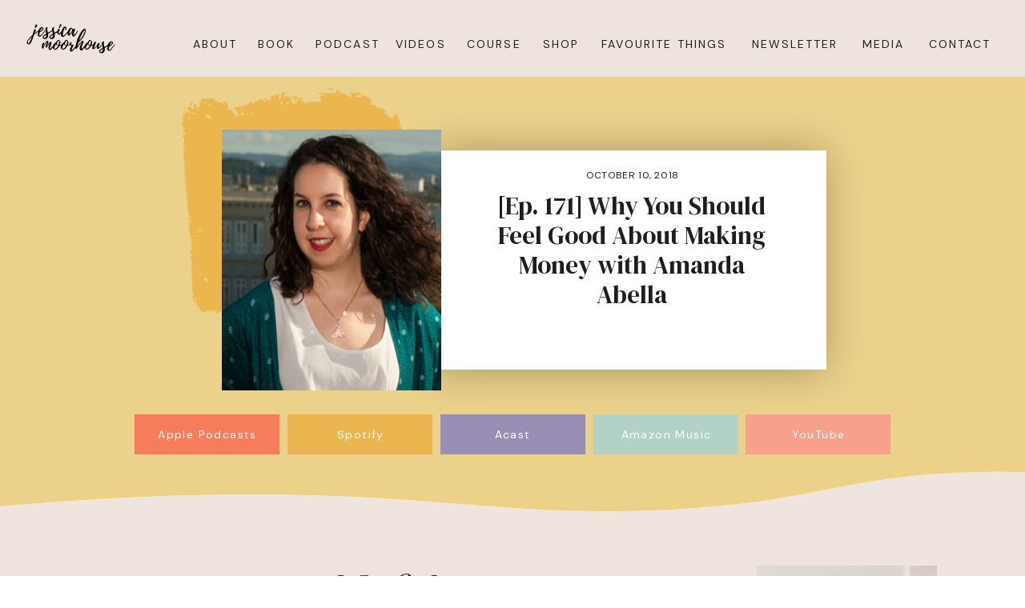

--- FILE ---
content_type: text/html; charset=UTF-8
request_url: https://jessicamoorhouse.com/podcast/ep-171-feel-good-making-money-amanda-abella/
body_size: 29364
content:
<!DOCTYPE html>
<html lang="en-US" class="d">
<head>
<link rel="stylesheet" type="text/css" href="//lib.showit.co/engine/2.6.4/showit.css" />
<meta name='robots' content='index, follow, max-image-preview:large, max-snippet:-1, max-video-preview:-1' />

	<!-- This site is optimized with the Yoast SEO plugin v26.7 - https://yoast.com/wordpress/plugins/seo/ -->
	<title>[Ep. 171] Why You Should Feel Good About Making Money with Amanda Abella | Jessica Moorhouse</title>
	<meta name="description" content="In personal finance, we&#039;re told to save, be frugal and skip that expensive latte! But what about earning money? And why do we feel bad about it?" />
	<link rel="canonical" href="https://jessicamoorhouse.com/podcast/ep-171-feel-good-making-money-amanda-abella/" />
	<meta property="og:locale" content="en_US" />
	<meta property="og:type" content="article" />
	<meta property="og:title" content="[Ep. 171] Why You Should Feel Good About Making Money with Amanda Abella | Jessica Moorhouse" />
	<meta property="og:description" content="In personal finance, we&#039;re told to save, be frugal and skip that expensive latte! But what about earning money? And why do we feel bad about it?" />
	<meta property="og:url" content="https://jessicamoorhouse.com/podcast/ep-171-feel-good-making-money-amanda-abella/" />
	<meta property="og:site_name" content="Jessica Moorhouse" />
	<meta property="article:publisher" content="https://www.facebook.com/jessicaimoorhouse/" />
	<meta property="article:modified_time" content="2024-02-22T01:30:31+00:00" />
	<meta property="og:image" content="https://jessicamoorhouse.com/wp-content/uploads/2018/10/amanda-abella-fb.png" />
	<meta property="og:image:width" content="1200" />
	<meta property="og:image:height" content="630" />
	<meta property="og:image:type" content="image/png" />
	<meta name="twitter:card" content="summary_large_image" />
	<meta name="twitter:image" content="https://jessicamoorhouse.com/wp-content/uploads/2018/10/amanda-abella-twitter.png" />
	<meta name="twitter:site" content="@jessi_moorhouse" />
	<meta name="twitter:label1" content="Est. reading time" />
	<meta name="twitter:data1" content="4 minutes" />
	<script type="application/ld+json" class="yoast-schema-graph">{"@context":"https://schema.org","@graph":[{"@type":"WebPage","@id":"https://jessicamoorhouse.com/podcast/ep-171-feel-good-making-money-amanda-abella/","url":"https://jessicamoorhouse.com/podcast/ep-171-feel-good-making-money-amanda-abella/","name":"[Ep. 171] Why You Should Feel Good About Making Money with Amanda Abella | Jessica Moorhouse","isPartOf":{"@id":"https://jessicamoorhouse.com/#website"},"primaryImageOfPage":{"@id":"https://jessicamoorhouse.com/podcast/ep-171-feel-good-making-money-amanda-abella/#primaryimage"},"image":{"@id":"https://jessicamoorhouse.com/podcast/ep-171-feel-good-making-money-amanda-abella/#primaryimage"},"thumbnailUrl":"https://jessicamoorhouse.com/wp-content/uploads/2018/10/amanda-abella-headshot.jpg","datePublished":"2018-10-10T05:00:30+00:00","dateModified":"2024-02-22T01:30:31+00:00","description":"In personal finance, we're told to save, be frugal and skip that expensive latte! But what about earning money? And why do we feel bad about it?","breadcrumb":{"@id":"https://jessicamoorhouse.com/podcast/ep-171-feel-good-making-money-amanda-abella/#breadcrumb"},"inLanguage":"en-US","potentialAction":[{"@type":"ReadAction","target":["https://jessicamoorhouse.com/podcast/ep-171-feel-good-making-money-amanda-abella/"]}]},{"@type":"ImageObject","inLanguage":"en-US","@id":"https://jessicamoorhouse.com/podcast/ep-171-feel-good-making-money-amanda-abella/#primaryimage","url":"https://jessicamoorhouse.com/wp-content/uploads/2018/10/amanda-abella-headshot.jpg","contentUrl":"https://jessicamoorhouse.com/wp-content/uploads/2018/10/amanda-abella-headshot.jpg","width":250,"height":301},{"@type":"BreadcrumbList","@id":"https://jessicamoorhouse.com/podcast/ep-171-feel-good-making-money-amanda-abella/#breadcrumb","itemListElement":[{"@type":"ListItem","position":1,"name":"Home","item":"https://jessicamoorhouse.com/"},{"@type":"ListItem","position":2,"name":"Podcasts","item":"https://jessicamoorhouse.com/podcast/"},{"@type":"ListItem","position":3,"name":"[Ep. 171] Why You Should Feel Good About Making Money with Amanda Abella"}]},{"@type":"WebSite","@id":"https://jessicamoorhouse.com/#website","url":"https://jessicamoorhouse.com/","name":"Jessica Moorhouse","description":"Money. Life. Balance.","publisher":{"@id":"https://jessicamoorhouse.com/#/schema/person/fb75af4dcedb80ba0008e5284c1a291a"},"potentialAction":[{"@type":"SearchAction","target":{"@type":"EntryPoint","urlTemplate":"https://jessicamoorhouse.com/?s={search_term_string}"},"query-input":{"@type":"PropertyValueSpecification","valueRequired":true,"valueName":"search_term_string"}}],"inLanguage":"en-US"},{"@type":["Person","Organization"],"@id":"https://jessicamoorhouse.com/#/schema/person/fb75af4dcedb80ba0008e5284c1a291a","name":"Jessica Moorhouse","image":{"@type":"ImageObject","inLanguage":"en-US","@id":"https://jessicamoorhouse.com/#/schema/person/image/","url":"https://secure.gravatar.com/avatar/6d8cbef25d9c84a468af4e1a6752b1a7154b6a8055e16cfc979de39996cbf749?s=96&d=mm&r=g","contentUrl":"https://secure.gravatar.com/avatar/6d8cbef25d9c84a468af4e1a6752b1a7154b6a8055e16cfc979de39996cbf749?s=96&d=mm&r=g","caption":"Jessica Moorhouse"},"logo":{"@id":"https://jessicamoorhouse.com/#/schema/person/image/"},"description":"Hey! I'm Jessica Moorhouse, your new financial best friend. I've been teaching Canadians about money for over 10 years to help them achieve the lives they really want to live. A little about me... I'm a millennial money expert, Accredited Financial Counsellor Canada®, speaker, award-winning blogger, host of the More Money Podcast, and Owner &amp; CEO of my own financial education company — MoorMoney Media Inc.","sameAs":["https://jessicamoorhouse.com","https://www.facebook.com/jessicaimoorhouse/"]}]}</script>
	<!-- / Yoast SEO plugin. -->


<link rel='dns-prefetch' href='//secure.gravatar.com' />
<link rel='dns-prefetch' href='//stats.wp.com' />
<link rel='dns-prefetch' href='//v0.wordpress.com' />
<link rel="alternate" type="application/rss+xml" title="Jessica Moorhouse &raquo; Feed" href="https://jessicamoorhouse.com/feed/" />
<link rel="alternate" type="application/rss+xml" title="Jessica Moorhouse &raquo; Comments Feed" href="https://jessicamoorhouse.com/comments/feed/" />
<script type="text/javascript">
/* <![CDATA[ */
window._wpemojiSettings = {"baseUrl":"https:\/\/s.w.org\/images\/core\/emoji\/16.0.1\/72x72\/","ext":".png","svgUrl":"https:\/\/s.w.org\/images\/core\/emoji\/16.0.1\/svg\/","svgExt":".svg","source":{"concatemoji":"https:\/\/jessicamoorhouse.com\/wp-includes\/js\/wp-emoji-release.min.js?ver=6.8.3"}};
/*! This file is auto-generated */
!function(s,n){var o,i,e;function c(e){try{var t={supportTests:e,timestamp:(new Date).valueOf()};sessionStorage.setItem(o,JSON.stringify(t))}catch(e){}}function p(e,t,n){e.clearRect(0,0,e.canvas.width,e.canvas.height),e.fillText(t,0,0);var t=new Uint32Array(e.getImageData(0,0,e.canvas.width,e.canvas.height).data),a=(e.clearRect(0,0,e.canvas.width,e.canvas.height),e.fillText(n,0,0),new Uint32Array(e.getImageData(0,0,e.canvas.width,e.canvas.height).data));return t.every(function(e,t){return e===a[t]})}function u(e,t){e.clearRect(0,0,e.canvas.width,e.canvas.height),e.fillText(t,0,0);for(var n=e.getImageData(16,16,1,1),a=0;a<n.data.length;a++)if(0!==n.data[a])return!1;return!0}function f(e,t,n,a){switch(t){case"flag":return n(e,"\ud83c\udff3\ufe0f\u200d\u26a7\ufe0f","\ud83c\udff3\ufe0f\u200b\u26a7\ufe0f")?!1:!n(e,"\ud83c\udde8\ud83c\uddf6","\ud83c\udde8\u200b\ud83c\uddf6")&&!n(e,"\ud83c\udff4\udb40\udc67\udb40\udc62\udb40\udc65\udb40\udc6e\udb40\udc67\udb40\udc7f","\ud83c\udff4\u200b\udb40\udc67\u200b\udb40\udc62\u200b\udb40\udc65\u200b\udb40\udc6e\u200b\udb40\udc67\u200b\udb40\udc7f");case"emoji":return!a(e,"\ud83e\udedf")}return!1}function g(e,t,n,a){var r="undefined"!=typeof WorkerGlobalScope&&self instanceof WorkerGlobalScope?new OffscreenCanvas(300,150):s.createElement("canvas"),o=r.getContext("2d",{willReadFrequently:!0}),i=(o.textBaseline="top",o.font="600 32px Arial",{});return e.forEach(function(e){i[e]=t(o,e,n,a)}),i}function t(e){var t=s.createElement("script");t.src=e,t.defer=!0,s.head.appendChild(t)}"undefined"!=typeof Promise&&(o="wpEmojiSettingsSupports",i=["flag","emoji"],n.supports={everything:!0,everythingExceptFlag:!0},e=new Promise(function(e){s.addEventListener("DOMContentLoaded",e,{once:!0})}),new Promise(function(t){var n=function(){try{var e=JSON.parse(sessionStorage.getItem(o));if("object"==typeof e&&"number"==typeof e.timestamp&&(new Date).valueOf()<e.timestamp+604800&&"object"==typeof e.supportTests)return e.supportTests}catch(e){}return null}();if(!n){if("undefined"!=typeof Worker&&"undefined"!=typeof OffscreenCanvas&&"undefined"!=typeof URL&&URL.createObjectURL&&"undefined"!=typeof Blob)try{var e="postMessage("+g.toString()+"("+[JSON.stringify(i),f.toString(),p.toString(),u.toString()].join(",")+"));",a=new Blob([e],{type:"text/javascript"}),r=new Worker(URL.createObjectURL(a),{name:"wpTestEmojiSupports"});return void(r.onmessage=function(e){c(n=e.data),r.terminate(),t(n)})}catch(e){}c(n=g(i,f,p,u))}t(n)}).then(function(e){for(var t in e)n.supports[t]=e[t],n.supports.everything=n.supports.everything&&n.supports[t],"flag"!==t&&(n.supports.everythingExceptFlag=n.supports.everythingExceptFlag&&n.supports[t]);n.supports.everythingExceptFlag=n.supports.everythingExceptFlag&&!n.supports.flag,n.DOMReady=!1,n.readyCallback=function(){n.DOMReady=!0}}).then(function(){return e}).then(function(){var e;n.supports.everything||(n.readyCallback(),(e=n.source||{}).concatemoji?t(e.concatemoji):e.wpemoji&&e.twemoji&&(t(e.twemoji),t(e.wpemoji)))}))}((window,document),window._wpemojiSettings);
/* ]]> */
</script>
<link rel='stylesheet' id='layerslider-css' href='https://jessicamoorhouse.com/wp-content/plugins/LayerSlider/assets/static/layerslider/css/layerslider.css?ver=8.1.2' type='text/css' media='all' />
<style id='wp-emoji-styles-inline-css' type='text/css'>

	img.wp-smiley, img.emoji {
		display: inline !important;
		border: none !important;
		box-shadow: none !important;
		height: 1em !important;
		width: 1em !important;
		margin: 0 0.07em !important;
		vertical-align: -0.1em !important;
		background: none !important;
		padding: 0 !important;
	}
</style>
<link rel='stylesheet' id='wp-block-library-css' href='https://jessicamoorhouse.com/wp-includes/css/dist/block-library/style.min.css?ver=6.8.3' type='text/css' media='all' />
<style id='classic-theme-styles-inline-css' type='text/css'>
/*! This file is auto-generated */
.wp-block-button__link{color:#fff;background-color:#32373c;border-radius:9999px;box-shadow:none;text-decoration:none;padding:calc(.667em + 2px) calc(1.333em + 2px);font-size:1.125em}.wp-block-file__button{background:#32373c;color:#fff;text-decoration:none}
</style>
<link rel='stylesheet' id='ideabox-click-to-tweet-block-css' href='https://jessicamoorhouse.com/wp-content/plugins/click-to-tweeet-block/build/style-index.css?ver=1661818756' type='text/css' media='all' />
<style id='esab-accordion-style-inline-css' type='text/css'>
html{scroll-behavior:smooth}.wp-block-esab-accordion{position:relative}.wp-block-esab-accordion .esab__container{display:flex;flex-direction:column;gap:10px}.wp-block-esab-accordion .wp-block-esab-accordion-child{box-sizing:border-box;overflow:hidden;transition:all .3s ease}.wp-block-esab-accordion .wp-block-esab-accordion-child.bs__one{box-shadow:0 8px 24px hsla(210,8%,62%,.2)}.wp-block-esab-accordion .wp-block-esab-accordion-child.bs__two{box-shadow:0 7px 29px 0 hsla(240,5%,41%,.2)}.wp-block-esab-accordion .wp-block-esab-accordion-child.bs__three{box-shadow:0 5px 15px rgba(0,0,0,.35)}.wp-block-esab-accordion .esab__head{align-items:center;display:flex;gap:8px;justify-content:space-between;text-decoration:none;transition:all .3s ease}.wp-block-esab-accordion .esab__head:focus{outline:none}.wp-block-esab-accordion .esab__head.esab__head_reverse{flex-direction:row-reverse}.wp-block-esab-accordion .esab__head .esab__heading_txt{align-items:center;display:flex;flex-wrap:wrap;text-decoration:none;width:100%}.wp-block-esab-accordion .esab__head .esab__heading_txt .esab__heading_icon{margin-right:5px}.wp-block-esab-accordion .esab__headings.has-link-icon{align-items:center;display:flex}.wp-block-esab-accordion .esab__headings.has_bage{align-items:center;display:flex;gap:5px;justify-content:flex-start;width:100%}.wp-block-esab-accordion .esab__headings.has_bage .esab__heading_txt{width:auto}.wp-block-esab-accordion .esab__headings.has_bage.top{align-items:flex-start}.wp-block-esab-accordion .esab__headings.has_bage.bottom{align-items:flex-end}.wp-block-esab-accordion .esab__headings.has_bage.right{justify-content:space-between;width:100%}.wp-block-esab-accordion .esab__badge{background-color:#319282;border-radius:3px;color:#fff;font-size:13px;line-height:1;min-width:-moz-fit-content;min-width:fit-content;padding:6px}.wp-block-esab-accordion .esab__heading_tag,.wp-block-esab-accordion .esab__subheading_tag{margin:0;padding:0;transition:all .3s ease}.wp-block-esab-accordion .esab__subheading_tag{margin-top:5px;width:100%}.wp-block-esab-accordion .esab__head{cursor:pointer}.wp-block-esab-accordion .esab__heading_icon,.wp-block-esab-accordion .esab__icon{align-items:center;display:flex;justify-content:center}.wp-block-esab-accordion .esab__icon{cursor:pointer}.wp-block-esab-accordion .esab__icon svg{font-size:20px;height:1em;width:1em}.wp-block-esab-accordion .esab__icon img{max-width:1em}.wp-block-esab-accordion .esab__icon .esab__collapse,.wp-block-esab-accordion .esab__icon .esab__expand{align-items:center;display:flex;justify-content:center}.wp-block-esab-accordion .esab__icon .esab__expand,.wp-block-esab-accordion .esab__icon.esab__active_icon .esab__collapse{display:none}.wp-block-esab-accordion .esab__icon.esab__active_icon .esab__expand{display:flex}.wp-block-esab-accordion .esab__body{border-bottom-width:0;border-left-width:0;border-right-width:0;display:none;padding:10px}.wp-block-esab-accordion .link-icon{align-items:center;display:inline-flex;margin-left:8px}.wp-block-esab-accordion .link-icon svg{font-size:18px;height:1em;width:1em}.wp-block-esab-accordion.nested-accordion .wp-block-esab-accordion-child.esab__active_accordion .esab__body.esab__active{display:block!important}.wp-block-esab-accordion #esab-loadmore{background:#319282;border:none;border-radius:3px;color:#fff;cursor:pointer;margin-top:15px;padding:10px 20px;transition:all .3s}.wp-block-esab-accordion #esab-loadmore:hover{background:#1a675a}.wp-block-esab-accordion .esab-load-more{text-align:center}.wp-block-esab-accordion .esab__all-open-close{margin-bottom:10px;text-align:right}.wp-block-esab-accordion .esab__all-open-close .open-close-inner{display:inline-flex;gap:15px}.wp-block-esab-accordion .esab__all-open-close-btn{align-items:center;background:none;border:none;cursor:pointer;display:inline-flex;font-size:15px;gap:8px;padding:0;transition:all .2s ease}.wp-block-esab-accordion .esab__all-open-close-btn:focus{outline:none}.wp-block-esab-accordion .esab__all-open-close-btn svg{height:1em;width:1em}.wp-block-esab-accordion .search-inner{align-items:center;border:1px solid #ccc;border-radius:4px;box-sizing:border-box;display:flex;margin-bottom:10px;padding:15px;width:100%}.wp-block-esab-accordion .esab_not_found{display:none;text-align:center}.wp-block-esab-accordion .esab__search-input{background:none;border:none;border-radius:0;line-height:1;min-height:auto!important;padding:0;width:100%}.wp-block-esab-accordion .search-inner svg{height:16px;min-width:50px;width:50px}.wp-block-esab-accordion input.esab__search-input:focus{outline:none}.wp-block-esab-accordion .search-btns-wrapper{align-items:center;display:flex;flex-direction:row-reverse;gap:8px;justify-content:space-between}.wp-block-esab-accordion .search-btns-wrapper.reverse-layout{flex-direction:row}.wp-block-esab-accordion .search-btns-wrapper .esab__all-open-close,.wp-block-esab-accordion .search-btns-wrapper .esab__search{width:100%}.wp-block-esab-accordion .esab__disabled{cursor:not-allowed;opacity:.5;pointer-events:none}.wp-block-esab-accordion .esab__body.esab__disabled{display:none!important}.wp-block-esab-accordion-child .esab__subheading_tag.on-active{height:0;opacity:0;transition:all .2s ease;visibility:hidden}.wp-block-esab-accordion-child.esab__active_accordion .esab__subheading_tag.on-active{height:auto;opacity:1;visibility:visible}@media screen and (max-width:768px){.wp-block-esab-accordion .search-btns-wrapper.reverse-layout{flex-direction:column;gap:10px}}

</style>
<style id='ideabox-toc-style-inline-css' type='text/css'>
html{scroll-behavior:auto !important}.ib-toc-container .ib-toc-icon-collapse,.ib-toc-container .ib-toc-icon-expand{display:none;height:20px;line-height:1}.ib-toc-container .ib-toc-icon-collapse svg,.ib-toc-container .ib-toc-icon-expand svg{fill:var(--fill)}.ib-toc-container.ib-toc-expanded .ib-toc-icon-collapse{display:inline}.ib-toc-container.ib-toc-collapsed .ib-toc-icon-expand{display:inline}.ib-toc-container .ib-toc-header{padding:10px 20px;display:flex;flex-direction:row;justify-content:space-between;align-items:center;cursor:pointer}.ib-toc-container .ib-toc-header .ib-toc-header-right{display:flex}.ib-toc-container .ib-toc-body{padding:20px}.ib-toc-container .ib-toc-separator{height:1px;background-color:#333}.ib-toc-container .ib-toc-anchors{margin:0;padding:0}.ib-toc-container .ib-toc-anchors ul,.ib-toc-container .ib-toc-anchors ol{padding-left:45px}.ib-toc-container .ib-toc-anchors li{margin-top:var(--listSpacing)}.ib-toc-container .ib-toc-anchors>li:first-of-type{margin-top:0}.ib-toc-container .ib-toc-anchors a{color:var(--linkColor)}.ib-toc-container ol{list-style:none !important;counter-reset:item}.ib-toc-container ol li{counter-increment:item}.ib-toc-container ol li:before{content:counters(item, ".") " ";display:inline-block;margin-right:.5em;text-align:right}.ib-toc-container ol.ib-toc-anchors>li:before{content:counters(item, ".") ". "}

</style>
<link rel='stylesheet' id='mediaelement-css' href='https://jessicamoorhouse.com/wp-includes/js/mediaelement/mediaelementplayer-legacy.min.css?ver=4.2.17' type='text/css' media='all' />
<link rel='stylesheet' id='wp-mediaelement-css' href='https://jessicamoorhouse.com/wp-includes/js/mediaelement/wp-mediaelement.min.css?ver=6.8.3' type='text/css' media='all' />
<style id='jetpack-sharing-buttons-style-inline-css' type='text/css'>
.jetpack-sharing-buttons__services-list{display:flex;flex-direction:row;flex-wrap:wrap;gap:0;list-style-type:none;margin:5px;padding:0}.jetpack-sharing-buttons__services-list.has-small-icon-size{font-size:12px}.jetpack-sharing-buttons__services-list.has-normal-icon-size{font-size:16px}.jetpack-sharing-buttons__services-list.has-large-icon-size{font-size:24px}.jetpack-sharing-buttons__services-list.has-huge-icon-size{font-size:36px}@media print{.jetpack-sharing-buttons__services-list{display:none!important}}.editor-styles-wrapper .wp-block-jetpack-sharing-buttons{gap:0;padding-inline-start:0}ul.jetpack-sharing-buttons__services-list.has-background{padding:1.25em 2.375em}
</style>
<link rel='stylesheet' id='convertkit-broadcasts-css' href='https://jessicamoorhouse.com/wp-content/plugins/convertkit/resources/frontend/css/broadcasts.css?ver=3.1.2' type='text/css' media='all' />
<link rel='stylesheet' id='convertkit-button-css' href='https://jessicamoorhouse.com/wp-content/plugins/convertkit/resources/frontend/css/button.css?ver=3.1.2' type='text/css' media='all' />
<link rel='stylesheet' id='convertkit-form-css' href='https://jessicamoorhouse.com/wp-content/plugins/convertkit/resources/frontend/css/form.css?ver=3.1.2' type='text/css' media='all' />
<link rel='stylesheet' id='convertkit-form-builder-field-css' href='https://jessicamoorhouse.com/wp-content/plugins/convertkit/resources/frontend/css/form-builder.css?ver=3.1.2' type='text/css' media='all' />
<link rel='stylesheet' id='convertkit-form-builder-css' href='https://jessicamoorhouse.com/wp-content/plugins/convertkit/resources/frontend/css/form-builder.css?ver=3.1.2' type='text/css' media='all' />
<style id='global-styles-inline-css' type='text/css'>
:root{--wp--preset--aspect-ratio--square: 1;--wp--preset--aspect-ratio--4-3: 4/3;--wp--preset--aspect-ratio--3-4: 3/4;--wp--preset--aspect-ratio--3-2: 3/2;--wp--preset--aspect-ratio--2-3: 2/3;--wp--preset--aspect-ratio--16-9: 16/9;--wp--preset--aspect-ratio--9-16: 9/16;--wp--preset--color--black: #000000;--wp--preset--color--cyan-bluish-gray: #abb8c3;--wp--preset--color--white: #ffffff;--wp--preset--color--pale-pink: #f78da7;--wp--preset--color--vivid-red: #cf2e2e;--wp--preset--color--luminous-vivid-orange: #ff6900;--wp--preset--color--luminous-vivid-amber: #fcb900;--wp--preset--color--light-green-cyan: #7bdcb5;--wp--preset--color--vivid-green-cyan: #00d084;--wp--preset--color--pale-cyan-blue: #8ed1fc;--wp--preset--color--vivid-cyan-blue: #0693e3;--wp--preset--color--vivid-purple: #9b51e0;--wp--preset--gradient--vivid-cyan-blue-to-vivid-purple: linear-gradient(135deg,rgba(6,147,227,1) 0%,rgb(155,81,224) 100%);--wp--preset--gradient--light-green-cyan-to-vivid-green-cyan: linear-gradient(135deg,rgb(122,220,180) 0%,rgb(0,208,130) 100%);--wp--preset--gradient--luminous-vivid-amber-to-luminous-vivid-orange: linear-gradient(135deg,rgba(252,185,0,1) 0%,rgba(255,105,0,1) 100%);--wp--preset--gradient--luminous-vivid-orange-to-vivid-red: linear-gradient(135deg,rgba(255,105,0,1) 0%,rgb(207,46,46) 100%);--wp--preset--gradient--very-light-gray-to-cyan-bluish-gray: linear-gradient(135deg,rgb(238,238,238) 0%,rgb(169,184,195) 100%);--wp--preset--gradient--cool-to-warm-spectrum: linear-gradient(135deg,rgb(74,234,220) 0%,rgb(151,120,209) 20%,rgb(207,42,186) 40%,rgb(238,44,130) 60%,rgb(251,105,98) 80%,rgb(254,248,76) 100%);--wp--preset--gradient--blush-light-purple: linear-gradient(135deg,rgb(255,206,236) 0%,rgb(152,150,240) 100%);--wp--preset--gradient--blush-bordeaux: linear-gradient(135deg,rgb(254,205,165) 0%,rgb(254,45,45) 50%,rgb(107,0,62) 100%);--wp--preset--gradient--luminous-dusk: linear-gradient(135deg,rgb(255,203,112) 0%,rgb(199,81,192) 50%,rgb(65,88,208) 100%);--wp--preset--gradient--pale-ocean: linear-gradient(135deg,rgb(255,245,203) 0%,rgb(182,227,212) 50%,rgb(51,167,181) 100%);--wp--preset--gradient--electric-grass: linear-gradient(135deg,rgb(202,248,128) 0%,rgb(113,206,126) 100%);--wp--preset--gradient--midnight: linear-gradient(135deg,rgb(2,3,129) 0%,rgb(40,116,252) 100%);--wp--preset--font-size--small: 13px;--wp--preset--font-size--medium: 20px;--wp--preset--font-size--large: 36px;--wp--preset--font-size--x-large: 42px;--wp--preset--spacing--20: 0.44rem;--wp--preset--spacing--30: 0.67rem;--wp--preset--spacing--40: 1rem;--wp--preset--spacing--50: 1.5rem;--wp--preset--spacing--60: 2.25rem;--wp--preset--spacing--70: 3.38rem;--wp--preset--spacing--80: 5.06rem;--wp--preset--shadow--natural: 6px 6px 9px rgba(0, 0, 0, 0.2);--wp--preset--shadow--deep: 12px 12px 50px rgba(0, 0, 0, 0.4);--wp--preset--shadow--sharp: 6px 6px 0px rgba(0, 0, 0, 0.2);--wp--preset--shadow--outlined: 6px 6px 0px -3px rgba(255, 255, 255, 1), 6px 6px rgba(0, 0, 0, 1);--wp--preset--shadow--crisp: 6px 6px 0px rgba(0, 0, 0, 1);}:where(.is-layout-flex){gap: 0.5em;}:where(.is-layout-grid){gap: 0.5em;}body .is-layout-flex{display: flex;}.is-layout-flex{flex-wrap: wrap;align-items: center;}.is-layout-flex > :is(*, div){margin: 0;}body .is-layout-grid{display: grid;}.is-layout-grid > :is(*, div){margin: 0;}:where(.wp-block-columns.is-layout-flex){gap: 2em;}:where(.wp-block-columns.is-layout-grid){gap: 2em;}:where(.wp-block-post-template.is-layout-flex){gap: 1.25em;}:where(.wp-block-post-template.is-layout-grid){gap: 1.25em;}.has-black-color{color: var(--wp--preset--color--black) !important;}.has-cyan-bluish-gray-color{color: var(--wp--preset--color--cyan-bluish-gray) !important;}.has-white-color{color: var(--wp--preset--color--white) !important;}.has-pale-pink-color{color: var(--wp--preset--color--pale-pink) !important;}.has-vivid-red-color{color: var(--wp--preset--color--vivid-red) !important;}.has-luminous-vivid-orange-color{color: var(--wp--preset--color--luminous-vivid-orange) !important;}.has-luminous-vivid-amber-color{color: var(--wp--preset--color--luminous-vivid-amber) !important;}.has-light-green-cyan-color{color: var(--wp--preset--color--light-green-cyan) !important;}.has-vivid-green-cyan-color{color: var(--wp--preset--color--vivid-green-cyan) !important;}.has-pale-cyan-blue-color{color: var(--wp--preset--color--pale-cyan-blue) !important;}.has-vivid-cyan-blue-color{color: var(--wp--preset--color--vivid-cyan-blue) !important;}.has-vivid-purple-color{color: var(--wp--preset--color--vivid-purple) !important;}.has-black-background-color{background-color: var(--wp--preset--color--black) !important;}.has-cyan-bluish-gray-background-color{background-color: var(--wp--preset--color--cyan-bluish-gray) !important;}.has-white-background-color{background-color: var(--wp--preset--color--white) !important;}.has-pale-pink-background-color{background-color: var(--wp--preset--color--pale-pink) !important;}.has-vivid-red-background-color{background-color: var(--wp--preset--color--vivid-red) !important;}.has-luminous-vivid-orange-background-color{background-color: var(--wp--preset--color--luminous-vivid-orange) !important;}.has-luminous-vivid-amber-background-color{background-color: var(--wp--preset--color--luminous-vivid-amber) !important;}.has-light-green-cyan-background-color{background-color: var(--wp--preset--color--light-green-cyan) !important;}.has-vivid-green-cyan-background-color{background-color: var(--wp--preset--color--vivid-green-cyan) !important;}.has-pale-cyan-blue-background-color{background-color: var(--wp--preset--color--pale-cyan-blue) !important;}.has-vivid-cyan-blue-background-color{background-color: var(--wp--preset--color--vivid-cyan-blue) !important;}.has-vivid-purple-background-color{background-color: var(--wp--preset--color--vivid-purple) !important;}.has-black-border-color{border-color: var(--wp--preset--color--black) !important;}.has-cyan-bluish-gray-border-color{border-color: var(--wp--preset--color--cyan-bluish-gray) !important;}.has-white-border-color{border-color: var(--wp--preset--color--white) !important;}.has-pale-pink-border-color{border-color: var(--wp--preset--color--pale-pink) !important;}.has-vivid-red-border-color{border-color: var(--wp--preset--color--vivid-red) !important;}.has-luminous-vivid-orange-border-color{border-color: var(--wp--preset--color--luminous-vivid-orange) !important;}.has-luminous-vivid-amber-border-color{border-color: var(--wp--preset--color--luminous-vivid-amber) !important;}.has-light-green-cyan-border-color{border-color: var(--wp--preset--color--light-green-cyan) !important;}.has-vivid-green-cyan-border-color{border-color: var(--wp--preset--color--vivid-green-cyan) !important;}.has-pale-cyan-blue-border-color{border-color: var(--wp--preset--color--pale-cyan-blue) !important;}.has-vivid-cyan-blue-border-color{border-color: var(--wp--preset--color--vivid-cyan-blue) !important;}.has-vivid-purple-border-color{border-color: var(--wp--preset--color--vivid-purple) !important;}.has-vivid-cyan-blue-to-vivid-purple-gradient-background{background: var(--wp--preset--gradient--vivid-cyan-blue-to-vivid-purple) !important;}.has-light-green-cyan-to-vivid-green-cyan-gradient-background{background: var(--wp--preset--gradient--light-green-cyan-to-vivid-green-cyan) !important;}.has-luminous-vivid-amber-to-luminous-vivid-orange-gradient-background{background: var(--wp--preset--gradient--luminous-vivid-amber-to-luminous-vivid-orange) !important;}.has-luminous-vivid-orange-to-vivid-red-gradient-background{background: var(--wp--preset--gradient--luminous-vivid-orange-to-vivid-red) !important;}.has-very-light-gray-to-cyan-bluish-gray-gradient-background{background: var(--wp--preset--gradient--very-light-gray-to-cyan-bluish-gray) !important;}.has-cool-to-warm-spectrum-gradient-background{background: var(--wp--preset--gradient--cool-to-warm-spectrum) !important;}.has-blush-light-purple-gradient-background{background: var(--wp--preset--gradient--blush-light-purple) !important;}.has-blush-bordeaux-gradient-background{background: var(--wp--preset--gradient--blush-bordeaux) !important;}.has-luminous-dusk-gradient-background{background: var(--wp--preset--gradient--luminous-dusk) !important;}.has-pale-ocean-gradient-background{background: var(--wp--preset--gradient--pale-ocean) !important;}.has-electric-grass-gradient-background{background: var(--wp--preset--gradient--electric-grass) !important;}.has-midnight-gradient-background{background: var(--wp--preset--gradient--midnight) !important;}.has-small-font-size{font-size: var(--wp--preset--font-size--small) !important;}.has-medium-font-size{font-size: var(--wp--preset--font-size--medium) !important;}.has-large-font-size{font-size: var(--wp--preset--font-size--large) !important;}.has-x-large-font-size{font-size: var(--wp--preset--font-size--x-large) !important;}
:where(.wp-block-post-template.is-layout-flex){gap: 1.25em;}:where(.wp-block-post-template.is-layout-grid){gap: 1.25em;}
:where(.wp-block-columns.is-layout-flex){gap: 2em;}:where(.wp-block-columns.is-layout-grid){gap: 2em;}
:root :where(.wp-block-pullquote){font-size: 1.5em;line-height: 1.6;}
</style>
<link rel='stylesheet' id='pb-accordion-blocks-style-css' href='https://jessicamoorhouse.com/wp-content/plugins/accordion-blocks/build/index.css?ver=1.5.0' type='text/css' media='all' />
<link rel='stylesheet' id='podcast-css-css' href='https://jessicamoorhouse.com/wp-content/plugins/podcast-plugin/podcast-styles.css?ver=1768958688' type='text/css' media='all' />
<link rel='stylesheet' id='ms-main-css' href='https://jessicamoorhouse.com/wp-content/plugins/masterslider/public/assets/css/masterslider.main.css?ver=3.4.7' type='text/css' media='all' />
<link rel='stylesheet' id='ms-custom-css' href='https://jessicamoorhouse.com/wp-content/uploads/masterslider/custom.css?ver=1.2' type='text/css' media='all' />
<link rel='stylesheet' id='pub-style-css' href='https://jessicamoorhouse.com/wp-content/themes/showit/pubs/hl7eh80itaa4-jc8xw6vpg/20260120145509S9zxbmq/assets/pub.css?ver=1768920929' type='text/css' media='all' />
<link rel='stylesheet' id='font-awesome-css' href='https://jessicamoorhouse.com/wp-content/plugins/affiliate-disclosure-pro/assets/css/font-awesome.min.css?ver=4.7.0' type='text/css' media='all' />
<link rel='stylesheet' id='affiliate-disclosure-pro-css' href='https://jessicamoorhouse.com/wp-content/plugins/affiliate-disclosure-pro/assets/css/core.min.css?ver=1.0.0' type='text/css' media='all' />
<script type="text/javascript" src="https://jessicamoorhouse.com/wp-includes/js/jquery/jquery.min.js?ver=3.7.1" id="jquery-core-js"></script>
<script type="text/javascript" id="jquery-core-js-after">
/* <![CDATA[ */
$ = jQuery;
/* ]]> */
</script>
<script type="text/javascript" src="https://jessicamoorhouse.com/wp-includes/js/jquery/jquery-migrate.min.js?ver=3.4.1" id="jquery-migrate-js"></script>
<script type="text/javascript" id="layerslider-utils-js-extra">
/* <![CDATA[ */
var LS_Meta = {"v":"8.1.2","fixGSAP":"1"};
/* ]]> */
</script>
<script type="text/javascript" src="https://jessicamoorhouse.com/wp-content/plugins/LayerSlider/assets/static/layerslider/js/layerslider.utils.js?ver=8.1.2" id="layerslider-utils-js"></script>
<script type="text/javascript" src="https://jessicamoorhouse.com/wp-content/plugins/LayerSlider/assets/static/layerslider/js/layerslider.kreaturamedia.jquery.js?ver=8.1.2" id="layerslider-js"></script>
<script type="text/javascript" src="https://jessicamoorhouse.com/wp-content/plugins/LayerSlider/assets/static/layerslider/js/layerslider.transitions.js?ver=8.1.2" id="layerslider-transitions-js"></script>
<script type="text/javascript" src="https://jessicamoorhouse.com/wp-content/plugins/table-of-contents/assets/js/frontend.js?ver=1.0.2" id="ideabox-toc-script-js"></script>
<script type="text/javascript" src="https://jessicamoorhouse.com/wp-content/themes/showit/pubs/hl7eh80itaa4-jc8xw6vpg/20260120145509S9zxbmq/assets/pub.js?ver=1768920929" id="pub-script-js"></script>
<meta name="generator" content="Powered by LayerSlider 8.1.2 - Build Heros, Sliders, and Popups. Create Animations and Beautiful, Rich Web Content as Easy as Never Before on WordPress." />
<!-- LayerSlider updates and docs at: https://layerslider.com -->
<link rel="https://api.w.org/" href="https://jessicamoorhouse.com/wp-json/" /><link rel="alternate" title="JSON" type="application/json" href="https://jessicamoorhouse.com/wp-json/wp/v2/podcast/32847" /><link rel="EditURI" type="application/rsd+xml" title="RSD" href="https://jessicamoorhouse.com/xmlrpc.php?rsd" />
<link rel="alternate" title="oEmbed (JSON)" type="application/json+oembed" href="https://jessicamoorhouse.com/wp-json/oembed/1.0/embed?url=https%3A%2F%2Fjessicamoorhouse.com%2Fpodcast%2Fep-171-feel-good-making-money-amanda-abella%2F" />
<link rel="alternate" title="oEmbed (XML)" type="text/xml+oembed" href="https://jessicamoorhouse.com/wp-json/oembed/1.0/embed?url=https%3A%2F%2Fjessicamoorhouse.com%2Fpodcast%2Fep-171-feel-good-making-money-amanda-abella%2F&#038;format=xml" />

		<!-- GA Google Analytics @ https://m0n.co/ga -->
		<script>
			(function(i,s,o,g,r,a,m){i['GoogleAnalyticsObject']=r;i[r]=i[r]||function(){
			(i[r].q=i[r].q||[]).push(arguments)},i[r].l=1*new Date();a=s.createElement(o),
			m=s.getElementsByTagName(o)[0];a.async=1;a.src=g;m.parentNode.insertBefore(a,m)
			})(window,document,'script','https://www.google-analytics.com/analytics.js','ga');
			ga('create', 'UA-68418339-1', 'auto');
			ga('require', 'linkid');
			ga('set', 'forceSSL', true);
			ga('send', 'pageview');
		</script>

	<script>var ms_grabbing_curosr='https://jessicamoorhouse.com/wp-content/plugins/masterslider/public/assets/css/common/grabbing.cur',ms_grab_curosr='https://jessicamoorhouse.com/wp-content/plugins/masterslider/public/assets/css/common/grab.cur';</script>
<meta name="generator" content="MasterSlider 3.4.7 - Responsive Touch Image Slider" />
	<style>img#wpstats{display:none}</style>
		<script data-ad-client="ca-pub-2250568708059329" async src="https://pagead2.googlesyndication.com/pagead/js/adsbygoogle.js"></script>
<meta charset="UTF-8" />
<meta name="viewport" content="width=device-width, initial-scale=1" />
<link rel="icon" type="image/png" href="//static.showit.co/200/bUwL4ew_T_6UR4RVFmQYVg/155273/jessica_moorhouse_favicon_2022.png" />
<link rel="preconnect" href="https://static.showit.co" />

<link rel="preconnect" href="https://fonts.googleapis.com">
<link rel="preconnect" href="https://fonts.gstatic.com" crossorigin>
<link href="https://fonts.googleapis.com/css?family=DM+Serif+Display:regular|DM+Sans:regular|DM+Sans:700" rel="stylesheet" type="text/css"/>
<script id="init_data" type="application/json">
{"mobile":{"w":320,"bgMediaType":"none","bgFillType":"color","bgColor":"colors-7"},"desktop":{"w":1200,"defaultTrIn":{"type":"fade"},"defaultTrOut":{"type":"fade"},"bgColor":"colors-7","bgMediaType":"none","bgFillType":"color"},"sid":"hl7eh80itaa4-jc8xw6vpg","break":768,"assetURL":"//static.showit.co","contactFormId":"155273/283908","cfAction":"aHR0cHM6Ly9jbGllbnRzZXJ2aWNlLnNob3dpdC5jby9jb250YWN0Zm9ybQ==","sgAction":"aHR0cHM6Ly9jbGllbnRzZXJ2aWNlLnNob3dpdC5jby9zb2NpYWxncmlk","blockData":[{"slug":"mobile-menu","visible":"m","states":[],"d":{"h":85,"w":1200,"locking":{"offset":0},"bgFillType":"color","bgColor":"colors-7","bgMediaType":"none"},"m":{"h":348,"w":320,"locking":{"side":"t","offset":0},"stateTrIn":{"type":"fade","duration":0.2},"stateTrOut":{"type":"fade","duration":0.2},"bgFillType":"color","bgColor":"colors-6","bgMediaType":"none"}},{"slug":"mobile-menu-closed","visible":"m","states":[],"d":{"h":222,"w":1200,"locking":{},"bgFillType":"color","bgColor":"colors-7","bgMediaType":"none"},"m":{"h":50,"w":320,"locking":{"side":"st"},"bgFillType":"color","bgColor":"colors-6","bgMediaType":"none"}},{"slug":"menu","visible":"d","states":[{"d":{"bgFillType":"color","bgMediaType":"none"},"m":{"bgFillType":"color","bgMediaType":"none"},"slug":"view-1"}],"d":{"h":96,"w":1200,"locking":{},"bgFillType":"color","bgColor":"colors-6","bgMediaType":"none"},"m":{"h":40,"w":320,"locking":{"side":"st"},"bgFillType":"color","bgColor":"colors-7","bgMediaType":"none"},"stateTrans":[{}]},{"slug":"post-title-1","visible":"a","states":[],"d":{"h":581,"w":1200,"nature":"dH","bgFillType":"color","bgColor":"#ebd18a","bgMediaType":"none"},"m":{"h":808,"w":320,"nature":"dH","bgFillType":"color","bgColor":"#ebd18a","bgMediaType":"none"}},{"slug":"blog-sidebar","visible":"d","states":[],"d":{"h":10,"w":1200,"bgFillType":"color","bgColor":"colors-6","bgMediaType":"none"},"m":{"h":1682,"w":320,"bgFillType":"color","bgColor":"#FFFFFF","bgMediaType":"none"}},{"slug":"post-content","visible":"a","states":[],"d":{"h":1618,"w":1200,"nature":"dH","bgFillType":"color","bgColor":"colors-6","bgMediaType":"none"},"m":{"h":212,"w":320,"nature":"dH","bgFillType":"color","bgColor":"colors-6","bgMediaType":"none"}},{"slug":"comment-buttons","visible":"a","states":[{"d":{"bgFillType":"color","bgColor":"#000000:0","bgMediaType":"none"},"m":{"bgFillType":"color","bgColor":"#000000:0","bgMediaType":"none"},"slug":"show-comments"},{"d":{"bgFillType":"color","bgColor":"#000000:0","bgMediaType":"none"},"m":{"bgFillType":"color","bgColor":"#000000:0","bgMediaType":"none"},"slug":"hide-comments"}],"d":{"h":86,"w":1200,"bgFillType":"color","bgColor":"colors-6","bgMediaType":"none"},"m":{"h":106,"w":320,"nature":"dH","bgFillType":"color","bgColor":"colors-6","bgMediaType":"none"},"stateTrans":[{},{}]},{"slug":"existing-comments","visible":"a","states":[],"d":{"h":66,"w":1200,"nature":"dH","bgFillType":"color","bgColor":"colors-6","bgMediaType":"none"},"m":{"h":128,"w":320,"nature":"dH","bgFillType":"color","bgColor":"colors-6","bgMediaType":"none"}},{"slug":"comments-form","visible":"a","states":[],"d":{"h":104,"w":1200,"nature":"dH","bgFillType":"color","bgColor":"colors-6","bgMediaType":"none"},"m":{"h":142,"w":320,"nature":"dH","bgFillType":"color","bgColor":"colors-6","bgMediaType":"none"}},{"slug":"padding","visible":"a","states":[],"d":{"h":105,"w":1200,"bgFillType":"color","bgColor":"colors-6","bgMediaType":"none"},"m":{"h":41,"w":320,"bgFillType":"color","bgColor":"colors-6","bgMediaType":"none"}},{"slug":"post-pagination","visible":"a","states":[],"d":{"h":205,"w":1200,"nature":"dH","bgFillType":"color","bgColor":"colors-6","bgMediaType":"none"},"m":{"h":275,"w":320,"nature":"dH","bgFillType":"color","bgColor":"colors-6","bgMediaType":"none"}},{"slug":"footer","visible":"a","states":[],"d":{"h":622,"w":1200,"bgFillType":"color","bgColor":"colors-6","bgMediaType":"none"},"m":{"h":1106,"w":320,"bgFillType":"color","bgColor":"colors-6","bgMediaType":"none"}}],"elementData":[{"type":"text","visible":"m","id":"mobile-menu_0","blockId":"mobile-menu","m":{"x":30,"y":93,"w":49,"h":17,"a":0},"d":{"x":655,"y":34,"w":52,"h":26,"a":0,"lockH":"r"},"pc":[{"type":"hide","block":"mobile-menu"}]},{"type":"text","visible":"m","id":"mobile-menu_1","blockId":"mobile-menu","m":{"x":30,"y":132,"w":49,"h":22,"a":0},"d":{"x":735.4,"y":34,"w":57,"h":26,"a":0,"lockH":"r"},"pc":[{"type":"hide","block":"mobile-menu"}]},{"type":"text","visible":"m","id":"mobile-menu_2","blockId":"mobile-menu","m":{"x":30,"y":250,"w":72,"h":22,"a":0},"d":{"x":920.2,"y":34,"w":70,"h":26,"a":0,"lockH":"r"},"pc":[{"type":"hide","block":"mobile-menu"}]},{"type":"text","visible":"m","id":"mobile-menu_3","blockId":"mobile-menu","m":{"x":145,"y":93,"w":110,"h":22,"a":0},"d":{"x":1018.6,"y":34,"w":77,"h":26,"a":0,"lockH":"r"},"pc":[{"type":"hide","block":"mobile-menu"}]},{"type":"text","visible":"m","id":"mobile-menu_5","blockId":"mobile-menu","m":{"x":145,"y":172,"w":173,"h":22,"a":0},"d":{"x":1018.6,"y":34,"w":77,"h":26,"a":0,"lockH":"r"},"pc":[{"type":"hide","block":"mobile-menu"}]},{"type":"icon","visible":"m","id":"mobile-menu_6","blockId":"mobile-menu","m":{"x":276,"y":14,"w":35,"h":29,"a":0,"lockV":"t"},"d":{"x":550,"y":-28,"w":100,"h":100,"a":0},"pc":[{"type":"hide","block":"mobile-menu"}]},{"type":"text","visible":"m","id":"mobile-menu_7","blockId":"mobile-menu","m":{"x":30,"y":210,"w":90,"h":23,"a":0},"d":{"x":920.2,"y":34,"w":70,"h":26,"a":0,"lockH":"r"},"pc":[{"type":"hide","block":"mobile-menu"}]},{"type":"text","visible":"m","id":"mobile-menu_8","blockId":"mobile-menu","m":{"x":145,"y":132,"w":132,"h":22,"a":0},"d":{"x":1018.6,"y":34,"w":77,"h":26,"a":0,"lockH":"r"},"pc":[{"type":"hide","block":"mobile-menu"}]},{"type":"graphic","visible":"a","id":"mobile-menu_9","blockId":"mobile-menu","m":{"x":9,"y":13,"w":129,"h":35,"a":0,"gs":{"t":"fit"}},"d":{"x":516,"y":13,"w":169,"h":59,"a":0},"c":{"key":"GGysQn5YRfiQBnCEGCsN0Q/155273/jm-logo-black.png","aspect_ratio":2.85714}},{"type":"icon","visible":"a","id":"mobile-menu_10","blockId":"mobile-menu","m":{"x":30,"y":289,"w":25,"h":27,"a":0},"d":{"x":100,"y":348,"w":18,"h":29,"a":0}},{"type":"icon","visible":"a","id":"mobile-menu_11","blockId":"mobile-menu","m":{"x":63,"y":289,"w":22,"h":27,"a":0},"d":{"x":68,"y":348,"w":18,"h":29,"a":0}},{"type":"icon","visible":"a","id":"mobile-menu_12","blockId":"mobile-menu","m":{"x":167,"y":289,"w":22,"h":27,"a":0},"d":{"x":159,"y":351,"w":18,"h":22,"a":0}},{"type":"icon","visible":"a","id":"mobile-menu_13","blockId":"mobile-menu","m":{"x":93,"y":289,"w":26,"h":27,"a":0},"d":{"x":191,"y":351,"w":18,"h":22,"a":0}},{"type":"text","visible":"m","id":"mobile-menu_14","blockId":"mobile-menu","m":{"x":145,"y":250,"w":102,"h":22,"a":0},"d":{"x":1018.6,"y":34,"w":77,"h":26,"a":0,"lockH":"r"},"pc":[{"type":"hide","block":"mobile-menu"}]},{"type":"icon","visible":"a","id":"mobile-menu_15","blockId":"mobile-menu","m":{"x":197,"y":289,"w":25,"h":27,"a":0},"d":{"x":159,"y":351,"w":18,"h":22,"a":0}},{"type":"text","visible":"m","id":"mobile-menu_16","blockId":"mobile-menu","m":{"x":30,"y":171,"w":110,"h":22,"a":0},"d":{"x":1018.6,"y":34,"w":77,"h":26,"a":0,"lockH":"r"},"pc":[{"type":"hide","block":"mobile-menu"}]},{"type":"graphic","visible":"a","id":"mobile-menu_17","blockId":"mobile-menu","m":{"x":128,"y":290,"w":31,"h":26,"a":0,"gs":{"t":"fit"}},"d":{"x":137,"y":347,"w":29,"h":23,"a":0},"c":{"key":"qlwrGsfQQlCbfbfNQODZ7A/155273/threads-logo.png","aspect_ratio":1.31279}},{"type":"text","visible":"m","id":"mobile-menu_18","blockId":"mobile-menu","m":{"x":145,"y":211,"w":149,"h":22,"a":0},"d":{"x":1018.6,"y":34,"w":77,"h":26,"a":0,"lockH":"r"},"pc":[{"type":"hide","block":"mobile-menu"}]},{"type":"icon","visible":"m","id":"mobile-menu-closed_0","blockId":"mobile-menu-closed","m":{"x":264,"y":11,"w":49,"h":29,"a":0},"d":{"x":550,"y":-28,"w":100,"h":100,"a":0},"pc":[{"type":"show","block":"mobile-menu"}]},{"type":"graphic","visible":"a","id":"mobile-menu-closed_1","blockId":"mobile-menu-closed","m":{"x":9,"y":9,"w":129,"h":35,"a":0,"gs":{"t":"fit"}},"d":{"x":516,"y":13,"w":169,"h":59,"a":0},"c":{"key":"GGysQn5YRfiQBnCEGCsN0Q/155273/jm-logo-black.png","aspect_ratio":2.85714}},{"type":"graphic","visible":"a","id":"menu_view-1_0","blockId":"menu","m":{"x":120,"y":6,"w":80,"h":28,"a":0},"d":{"x":33,"y":28,"w":111,"h":41,"a":0,"gs":{"t":"zoom"},"lockH":"l"},"c":{"key":"GGysQn5YRfiQBnCEGCsN0Q/155273/jm-logo-black.png","aspect_ratio":2.85714}},{"type":"text","visible":"d","id":"menu_view-1_1","blockId":"menu","m":{"x":19,"y":18,"w":146,"h":37,"a":0},"d":{"x":1078,"y":46,"w":81,"h":19,"a":0,"lockH":"r"}},{"type":"text","visible":"d","id":"menu_view-1_2","blockId":"menu","m":{"x":19,"y":18,"w":146,"h":37,"a":0},"d":{"x":995,"y":46,"w":56,"h":19,"a":0,"lockH":"r"}},{"type":"text","visible":"d","id":"menu_view-1_3","blockId":"menu","m":{"x":19,"y":18,"w":146,"h":37,"a":0},"d":{"x":858,"y":46,"w":109,"h":19,"a":0,"lockH":"r"}},{"type":"text","visible":"d","id":"menu_view-1_4","blockId":"menu","m":{"x":19,"y":18,"w":146,"h":37,"a":0},"d":{"x":667,"y":48,"w":164,"h":15,"a":0,"lockH":"r"}},{"type":"text","visible":"d","id":"menu_view-1_5","blockId":"menu","m":{"x":19,"y":18,"w":146,"h":37,"a":0},"d":{"x":598,"y":46,"w":42,"h":19,"a":0,"lockH":"r"}},{"type":"text","visible":"d","id":"menu_view-1_6","blockId":"menu","m":{"x":19,"y":18,"w":146,"h":37,"a":0},"d":{"x":503,"y":46,"w":67,"h":19,"a":0,"lockH":"r"}},{"type":"text","visible":"d","id":"menu_view-1_7","blockId":"menu","m":{"x":19,"y":18,"w":146,"h":37,"a":0},"d":{"x":414,"y":46,"w":62,"h":19,"a":0,"lockH":"r"}},{"type":"text","visible":"d","id":"menu_view-1_8","blockId":"menu","m":{"x":19,"y":18,"w":146,"h":37,"a":0},"d":{"x":314,"y":46,"w":73,"h":19,"a":0,"lockH":"r"}},{"type":"text","visible":"d","id":"menu_view-1_9","blockId":"menu","m":{"x":19,"y":18,"w":146,"h":37,"a":0},"d":{"x":242,"y":46,"w":44,"h":19,"a":0,"lockH":"r"}},{"type":"text","visible":"d","id":"menu_view-1_10","blockId":"menu","m":{"x":19,"y":18,"w":146,"h":37,"a":0},"d":{"x":161,"y":46,"w":54,"h":19,"a":0,"lockH":"r"}},{"type":"graphic","visible":"a","id":"post-title-1_0","blockId":"post-title-1","m":{"x":-2,"y":739,"w":322,"h":69,"a":0},"d":{"x":-259,"y":491,"w":1844,"h":165,"a":0,"gs":{"t":"stretch","x":90,"y":50},"lockH":"s"},"c":{"key":"RKV7nn67TwGg1HGTKULcHA/155273/cream_curve.png","aspect_ratio":2.77778}},{"type":"graphic","visible":"a","id":"post-title-1_1","blockId":"post-title-1","m":{"x":49,"y":31,"w":158,"h":180,"a":-2},"d":{"x":187,"y":13,"w":277,"h":330,"a":0},"c":{"key":"MQs84jVJQoK6IdOwy1AmbQ/155273/square-gold.png","aspect_ratio":0.83983}},{"type":"simple","visible":"d","id":"post-title-1_2","blockId":"post-title-1","m":{"x":48,"y":241,"w":224,"h":200,"a":0},"d":{"x":506,"y":92,"w":486,"h":274,"a":0,"o":100}},{"type":"graphic","visible":"a","id":"post-title-1_3","blockId":"post-title-1","m":{"x":81,"y":70,"w":158,"h":191,"a":0},"d":{"x":237,"y":66,"w":274,"h":326,"a":0,"gs":{"s":50}},"c":{"key":"525jgBjjTeec_J6ysQcOQw/shared/portrait-happy-woman-using-mobile-phone.jpg","aspect_ratio":1.49813}},{"type":"text","visible":"a","id":"post-title-1_4","blockId":"post-title-1","m":{"x":45,"y":283,"w":231,"h":20,"a":0},"d":{"x":645,"y":115,"w":210,"h":21,"a":0,"lockV":"b"}},{"type":"text","visible":"a","id":"post-title-1_5","blockId":"post-title-1","m":{"x":38,"y":311,"w":246,"h":137,"a":0},"d":{"x":566,"y":143,"w":365,"h":189,"a":0}},{"type":"simple","visible":"a","id":"post-title-1_6","blockId":"post-title-1","m":{"x":82,"y":486,"w":157,"h":34,"a":0},"d":{"x":128,"y":422,"w":181,"h":50,"a":0}},{"type":"text","visible":"a","id":"post-title-1_7","blockId":"post-title-1","m":{"x":107,"y":494,"w":107,"h":14,"a":0},"d":{"x":157,"y":438,"w":124,"h":14,"a":0}},{"type":"simple","visible":"a","id":"post-title-1_8","blockId":"post-title-1","m":{"x":82,"y":531,"w":157,"h":34,"a":0},"d":{"x":319,"y":422,"w":181,"h":50,"a":0}},{"type":"text","visible":"a","id":"post-title-1_9","blockId":"post-title-1","m":{"x":130,"y":539,"w":62,"h":14,"a":0},"d":{"x":381,"y":438,"w":56,"h":14,"a":0}},{"type":"simple","visible":"a","id":"post-title-1_10","blockId":"post-title-1","m":{"x":82,"y":575,"w":157,"h":34,"a":0},"d":{"x":510,"y":422,"w":181,"h":50,"a":0}},{"type":"text","visible":"a","id":"post-title-1_11","blockId":"post-title-1","m":{"x":117,"y":583,"w":87,"h":14,"a":0},"d":{"x":526,"y":438,"w":148,"h":14,"a":0}},{"type":"simple","visible":"a","id":"post-title-1_12","blockId":"post-title-1","m":{"x":82,"y":624,"w":157,"h":34,"a":0},"d":{"x":701,"y":422,"w":181,"h":50,"a":0}},{"type":"text","visible":"a","id":"post-title-1_13","blockId":"post-title-1","m":{"x":112,"y":632,"w":98,"h":14,"a":0},"d":{"x":727,"y":438,"w":130,"h":14,"a":0}},{"type":"simple","visible":"a","id":"post-title-1_14","blockId":"post-title-1","m":{"x":82,"y":668,"w":157,"h":34,"a":0},"d":{"x":891,"y":422,"w":181,"h":50,"a":0}},{"type":"text","visible":"a","id":"post-title-1_15","blockId":"post-title-1","m":{"x":125,"y":676,"w":72,"h":14,"a":0},"d":{"x":942,"y":438,"w":80,"h":14,"a":0}},{"type":"graphic","visible":"a","id":"blog-sidebar_0","blockId":"blog-sidebar","m":{"x":-5,"y":452,"w":250,"h":329,"a":0},"d":{"x":905,"y":30,"w":225,"h":267,"a":0,"gs":{"s":10}},"c":{"key":"b-u0KKf8RUOv4X4tnsrGPw/155273/jess-blog-sidebar-headshot.jpg","aspect_ratio":0.82559}},{"type":"text","visible":"a","id":"blog-sidebar_1","blockId":"blog-sidebar","m":{"x":-10,"y":666,"w":245,"h":21,"a":0},"d":{"x":905,"y":314,"w":245,"h":35,"a":0}},{"type":"simple","visible":"a","id":"blog-sidebar_2","blockId":"blog-sidebar","m":{"x":113,"y":611,"w":224.007,"h":41.01,"a":0},"d":{"x":905,"y":606,"w":225,"h":42,"a":0}},{"type":"text","visible":"a","id":"blog-sidebar_3","blockId":"blog-sidebar","m":{"x":130,"y":619,"w":96,"h":19,"a":0},"d":{"x":919,"y":615,"w":198,"h":23,"a":0}},{"type":"simple","visible":"a","id":"blog-sidebar_4","blockId":"blog-sidebar","m":{"x":-15,"y":625,"w":270,"h":1,"a":0},"d":{"x":905,"y":717,"w":225,"h":1,"a":0}},{"type":"text","visible":"a","id":"blog-sidebar_5","blockId":"blog-sidebar","m":{"x":-15,"y":541,"w":157,"h":26,"a":0},"d":{"x":905,"y":683,"w":211,"h":31,"a":0}},{"type":"text","visible":"a","id":"blog-sidebar_6","blockId":"blog-sidebar","m":{"x":-15,"y":541,"w":157,"h":26,"a":0},"d":{"x":905,"y":736,"w":228,"h":18,"a":0}},{"type":"simple","visible":"d","id":"blog-sidebar_7","blockId":"blog-sidebar","m":{"x":-15,"y":625,"w":270,"h":1,"a":0},"d":{"x":911,"y":1539,"w":213,"h":422,"a":0}},{"type":"graphic","visible":"a","id":"blog-sidebar_8","blockId":"blog-sidebar","m":{"x":-47,"y":0,"w":354,"h":523,"a":0,"gs":{"s":100,"t":"zoom","p":150,"y":100,"x":100}},"d":{"x":929,"y":1508,"w":178,"h":206,"a":0,"gs":{"s":30,"t":"cover","p":140,"y":100,"x":100}},"c":{"key":"XxGMstIdStiVDPrKATc_eQ/155273/dsc00016.jpg","aspect_ratio":0.66667}},{"type":"text","visible":"a","id":"blog-sidebar_9","blockId":"blog-sidebar","m":{"x":23,"y":134,"w":226,"h":103,"a":0},"d":{"x":922,"y":1735,"w":191,"h":96,"a":0}},{"type":"text","visible":"a","id":"blog-sidebar_10","blockId":"blog-sidebar","m":{"x":14,"y":282,"w":233,"h":70,"a":0,"trIn":{"cl":"fadeIn","d":"0.5","dl":"0"}},"d":{"x":927,"y":1835,"w":181,"h":65,"a":0,"trIn":{"cl":"fadeIn","d":"0.5","dl":"0"}}},{"type":"simple","visible":"a","id":"blog-sidebar_11","blockId":"blog-sidebar","m":{"x":32,"y":367,"w":197,"h":50,"a":0},"d":{"x":936,"y":1889,"w":164,"h":49,"a":0}},{"type":"text","visible":"a","id":"blog-sidebar_12","blockId":"blog-sidebar","m":{"x":50,"y":383,"w":161,"h":18,"a":0},"d":{"x":947,"y":1904,"w":142,"h":20,"a":0}},{"type":"icon","visible":"a","id":"blog-sidebar_13","blockId":"blog-sidebar","m":{"x":67,"y":497,"w":20,"h":20,"a":0},"d":{"x":905,"y":555,"w":18,"h":29,"a":0}},{"type":"icon","visible":"a","id":"blog-sidebar_14","blockId":"blog-sidebar","m":{"x":28,"y":497,"w":21,"h":19,"a":0},"d":{"x":937,"y":555,"w":18,"h":29,"a":0}},{"type":"icon","visible":"a","id":"blog-sidebar_15","blockId":"blog-sidebar","m":{"x":186,"y":499,"w":16,"h":16,"a":0},"d":{"x":1068,"y":559,"w":18,"h":22,"a":0}},{"type":"icon","visible":"a","id":"blog-sidebar_16","blockId":"blog-sidebar","m":{"x":28,"y":497,"w":21,"h":19,"a":0},"d":{"x":968,"y":555,"w":18,"h":29,"a":0}},{"type":"icon","visible":"a","id":"blog-sidebar_17","blockId":"blog-sidebar","m":{"x":28,"y":497,"w":21,"h":19,"a":0},"d":{"x":1000,"y":555,"w":18,"h":29,"a":0}},{"type":"icon","visible":"a","id":"blog-sidebar_18","blockId":"blog-sidebar","m":{"x":28,"y":497,"w":21,"h":19,"a":0},"d":{"x":1031,"y":555,"w":18,"h":29,"a":0}},{"type":"text","visible":"a","id":"blog-sidebar_19","blockId":"blog-sidebar","m":{"x":-15,"y":541,"w":157,"h":26,"a":0},"d":{"x":905,"y":764,"w":228,"h":18,"a":0}},{"type":"text","visible":"a","id":"blog-sidebar_20","blockId":"blog-sidebar","m":{"x":-15,"y":541,"w":157,"h":26,"a":0},"d":{"x":905,"y":793,"w":228,"h":18,"a":0}},{"type":"text","visible":"a","id":"blog-sidebar_21","blockId":"blog-sidebar","m":{"x":-15,"y":541,"w":157,"h":26,"a":0},"d":{"x":905,"y":821,"w":228,"h":18,"a":0}},{"type":"text","visible":"a","id":"blog-sidebar_22","blockId":"blog-sidebar","m":{"x":-15,"y":541,"w":157,"h":26,"a":0},"d":{"x":905,"y":850,"w":228,"h":18,"a":0}},{"type":"text","visible":"a","id":"blog-sidebar_23","blockId":"blog-sidebar","m":{"x":-15,"y":541,"w":157,"h":26,"a":0},"d":{"x":905,"y":878,"w":228,"h":18,"a":0}},{"type":"text","visible":"a","id":"blog-sidebar_24","blockId":"blog-sidebar","m":{"x":-15,"y":541,"w":157,"h":26,"a":0},"d":{"x":905,"y":907,"w":228,"h":18,"a":0}},{"type":"text","visible":"a","id":"blog-sidebar_25","blockId":"blog-sidebar","m":{"x":-15,"y":541,"w":157,"h":26,"a":0},"d":{"x":905,"y":935,"w":228,"h":18,"a":0}},{"type":"simple","visible":"a","id":"blog-sidebar_26","blockId":"blog-sidebar","m":{"x":-15,"y":625,"w":270,"h":1,"a":0},"d":{"x":905,"y":1023,"w":225,"h":1,"a":0}},{"type":"text","visible":"a","id":"blog-sidebar_27","blockId":"blog-sidebar","m":{"x":-15,"y":541,"w":157,"h":26,"a":0},"d":{"x":905,"y":989,"w":211,"h":31,"a":0}},{"type":"text","visible":"a","id":"blog-sidebar_28","blockId":"blog-sidebar","m":{"x":-15,"y":541,"w":157,"h":26,"a":0},"d":{"x":905,"y":1043,"w":118,"h":18,"a":0}},{"type":"text","visible":"a","id":"blog-sidebar_29","blockId":"blog-sidebar","m":{"x":-15,"y":541,"w":157,"h":26,"a":0},"d":{"x":905,"y":1070,"w":118,"h":18,"a":0}},{"type":"text","visible":"a","id":"blog-sidebar_30","blockId":"blog-sidebar","m":{"x":-15,"y":541,"w":157,"h":26,"a":0},"d":{"x":905,"y":1097,"w":118,"h":18,"a":0}},{"type":"text","visible":"a","id":"blog-sidebar_31","blockId":"blog-sidebar","m":{"x":-15,"y":541,"w":157,"h":26,"a":0},"d":{"x":905,"y":1124,"w":118,"h":18,"a":0}},{"type":"text","visible":"a","id":"blog-sidebar_32","blockId":"blog-sidebar","m":{"x":-15,"y":541,"w":157,"h":26,"a":0},"d":{"x":905,"y":1151,"w":118,"h":18,"a":0}},{"type":"text","visible":"a","id":"blog-sidebar_33","blockId":"blog-sidebar","m":{"x":-15,"y":541,"w":157,"h":26,"a":0},"d":{"x":905,"y":1178,"w":118,"h":18,"a":0}},{"type":"text","visible":"a","id":"blog-sidebar_34","blockId":"blog-sidebar","m":{"x":-15,"y":541,"w":157,"h":26,"a":0},"d":{"x":905,"y":1205,"w":118,"h":18,"a":0}},{"type":"text","visible":"a","id":"blog-sidebar_35","blockId":"blog-sidebar","m":{"x":-15,"y":541,"w":157,"h":26,"a":0},"d":{"x":905,"y":1233,"w":118,"h":18,"a":0}},{"type":"text","visible":"a","id":"blog-sidebar_36","blockId":"blog-sidebar","m":{"x":-15,"y":541,"w":157,"h":26,"a":0},"d":{"x":905,"y":1260,"w":118,"h":18,"a":0}},{"type":"text","visible":"a","id":"blog-sidebar_37","blockId":"blog-sidebar","m":{"x":-15,"y":541,"w":157,"h":26,"a":0},"d":{"x":905,"y":1287,"w":139,"h":18,"a":0}},{"type":"text","visible":"a","id":"blog-sidebar_38","blockId":"blog-sidebar","m":{"x":-15,"y":541,"w":157,"h":26,"a":0},"d":{"x":905,"y":1314,"w":118,"h":18,"a":0}},{"type":"text","visible":"a","id":"blog-sidebar_39","blockId":"blog-sidebar","m":{"x":-15,"y":541,"w":157,"h":26,"a":0},"d":{"x":905,"y":1341,"w":118,"h":18,"a":0}},{"type":"text","visible":"a","id":"blog-sidebar_40","blockId":"blog-sidebar","m":{"x":-15,"y":541,"w":157,"h":26,"a":0},"d":{"x":905,"y":1369,"w":118,"h":18,"a":0}},{"type":"text","visible":"a","id":"blog-sidebar_41","blockId":"blog-sidebar","m":{"x":-15,"y":541,"w":157,"h":26,"a":0},"d":{"x":905,"y":1396,"w":118,"h":18,"a":0}},{"type":"text","visible":"a","id":"blog-sidebar_42","blockId":"blog-sidebar","m":{"x":-15,"y":541,"w":157,"h":26,"a":0},"d":{"x":905,"y":1423,"w":118,"h":18,"a":0}},{"type":"text","visible":"a","id":"blog-sidebar_43","blockId":"blog-sidebar","m":{"x":-15,"y":541,"w":157,"h":26,"a":0},"d":{"x":1050,"y":1043,"w":118,"h":18,"a":0}},{"type":"text","visible":"a","id":"blog-sidebar_44","blockId":"blog-sidebar","m":{"x":-15,"y":541,"w":157,"h":26,"a":0},"d":{"x":1050,"y":1070,"w":118,"h":18,"a":0}},{"type":"text","visible":"a","id":"blog-sidebar_45","blockId":"blog-sidebar","m":{"x":-15,"y":541,"w":157,"h":26,"a":0},"d":{"x":1050,"y":1097,"w":118,"h":18,"a":0}},{"type":"text","visible":"a","id":"blog-sidebar_46","blockId":"blog-sidebar","m":{"x":-15,"y":541,"w":157,"h":26,"a":0},"d":{"x":1050,"y":1125,"w":118,"h":18,"a":0}},{"type":"text","visible":"a","id":"blog-sidebar_47","blockId":"blog-sidebar","m":{"x":-15,"y":541,"w":157,"h":26,"a":0},"d":{"x":1050,"y":1152,"w":118,"h":18,"a":0}},{"type":"text","visible":"a","id":"blog-sidebar_48","blockId":"blog-sidebar","m":{"x":-15,"y":541,"w":157,"h":26,"a":0},"d":{"x":1050,"y":1179,"w":118,"h":18,"a":0}},{"type":"text","visible":"a","id":"blog-sidebar_49","blockId":"blog-sidebar","m":{"x":-15,"y":541,"w":157,"h":26,"a":0},"d":{"x":1050,"y":1206,"w":118,"h":18,"a":0}},{"type":"text","visible":"a","id":"blog-sidebar_50","blockId":"blog-sidebar","m":{"x":-15,"y":541,"w":157,"h":26,"a":0},"d":{"x":1050,"y":1233,"w":118,"h":18,"a":0}},{"type":"text","visible":"a","id":"blog-sidebar_51","blockId":"blog-sidebar","m":{"x":-15,"y":541,"w":157,"h":26,"a":0},"d":{"x":1050,"y":1261,"w":118,"h":18,"a":0}},{"type":"text","visible":"a","id":"blog-sidebar_52","blockId":"blog-sidebar","m":{"x":-15,"y":541,"w":157,"h":26,"a":0},"d":{"x":1050,"y":1288,"w":118,"h":18,"a":0}},{"type":"text","visible":"a","id":"blog-sidebar_53","blockId":"blog-sidebar","m":{"x":-15,"y":541,"w":157,"h":26,"a":0},"d":{"x":1050,"y":1315,"w":139,"h":18,"a":0}},{"type":"text","visible":"a","id":"blog-sidebar_54","blockId":"blog-sidebar","m":{"x":-15,"y":541,"w":157,"h":26,"a":0},"d":{"x":1050,"y":1342,"w":118,"h":18,"a":0}},{"type":"text","visible":"a","id":"blog-sidebar_55","blockId":"blog-sidebar","m":{"x":-15,"y":541,"w":157,"h":26,"a":0},"d":{"x":1050,"y":1369,"w":118,"h":18,"a":0}},{"type":"text","visible":"a","id":"blog-sidebar_56","blockId":"blog-sidebar","m":{"x":-15,"y":541,"w":157,"h":26,"a":0},"d":{"x":1050,"y":1397,"w":118,"h":18,"a":0}},{"type":"text","visible":"a","id":"blog-sidebar_57","blockId":"blog-sidebar","m":{"x":-15,"y":541,"w":157,"h":26,"a":0},"d":{"x":1050,"y":1424,"w":118,"h":18,"a":0}},{"type":"text","visible":"a","id":"blog-sidebar_58","blockId":"blog-sidebar","m":{"x":-15,"y":541,"w":157,"h":26,"a":0},"d":{"x":1050,"y":1451,"w":118,"h":18,"a":0}},{"type":"text","visible":"a","id":"blog-sidebar_66","blockId":"blog-sidebar","m":{"x":112,"y":417,"w":224.006,"h":134.01,"a":0},"d":{"x":905,"y":357,"w":243,"h":189,"a":0,"trIn":{"cl":"fadeIn","d":"0.5","dl":"0"}}},{"type":"text","visible":"a","id":"post-content_0","blockId":"post-content","m":{"x":26,"y":18,"w":270,"h":148,"a":0},"d":{"x":86,"y":15,"w":763,"h":1516,"a":0}},{"type":"text","visible":"a","id":"comment-buttons_show-comments_0","blockId":"comment-buttons","m":{"x":25,"y":64,"w":270,"h":19,"a":0},"d":{"x":528,"y":37,"w":259,"h":22,"a":0},"pc":[{"type":"show","block":"existing-comments"}]},{"type":"text","visible":"a","id":"comment-buttons_hide-comments_0","blockId":"comment-buttons","m":{"x":25,"y":64,"w":270,"h":19,"a":0},"d":{"x":528,"y":37,"w":259,"h":22,"a":0}},{"type":"text","visible":"a","id":"comment-buttons_1","blockId":"comment-buttons","m":{"x":25,"y":14,"w":270,"h":22,"a":0},"d":{"x":90,"y":36,"w":180,"h":27,"a":0},"pc":[{"type":"show","block":"comments-form"}]},{"type":"simple","visible":"a","id":"comment-buttons_2","blockId":"comment-buttons","m":{"x":25,"y":4,"w":270,"h":1,"a":0},"d":{"x":90,"y":1,"w":700,"h":1,"a":0}},{"type":"text","visible":"a","id":"existing-comments_0","blockId":"existing-comments","m":{"x":25,"y":13,"w":270,"h":89,"a":0},"d":{"x":90,"y":2,"w":700,"h":49,"a":0}},{"type":"text","visible":"a","id":"comments-form_0","blockId":"comments-form","m":{"x":25,"y":16,"w":270,"h":111,"a":0},"d":{"x":98,"y":11,"w":700,"h":75,"a":0}},{"type":"simple","visible":"a","id":"post-pagination_1","blockId":"post-pagination","m":{"x":66,"y":146,"w":188,"h":1,"a":0},"d":{"x":90,"y":1,"w":700,"h":1,"a":0}},{"type":"text","visible":"a","id":"post-pagination_2","blockId":"post-pagination","m":{"x":68,"y":30,"w":184,"h":24,"a":0},"d":{"x":290,"y":14,"w":300,"h":25,"a":0}},{"type":"text","visible":"a","id":"post-pagination_3","blockId":"post-pagination","m":{"x":67,"y":79,"w":186,"h":15,"a":0},"d":{"x":90,"y":54,"w":188,"h":18,"a":0}},{"type":"text","visible":"a","id":"post-pagination_4","blockId":"post-pagination","m":{"x":50,"y":106,"w":220,"h":21,"a":0,"lockV":"b"},"d":{"x":90,"y":87,"w":291,"h":29,"a":0}},{"type":"text","visible":"a","id":"post-pagination_5","blockId":"post-pagination","m":{"x":81,"y":177,"w":157,"h":19,"a":0,"lockV":"b"},"d":{"x":609,"y":54,"w":188,"h":18,"a":0}},{"type":"text","visible":"a","id":"post-pagination_6","blockId":"post-pagination","m":{"x":50,"y":204,"w":220,"h":23,"a":0},"d":{"x":490,"y":87,"w":307,"h":29,"a":0,"lockV":"b"}},{"type":"graphic","visible":"a","id":"footer_0","blockId":"footer","m":{"x":-8,"y":983,"w":336,"h":126,"a":0},"d":{"x":-14,"y":320,"w":1214,"h":302,"a":0,"gs":{"s":0},"lockH":"s"},"c":{"key":"3foLgcYPT9aeFGJ_lOb3pQ/155273/red_curve.png","aspect_ratio":2.77778}},{"type":"text","visible":"a","id":"footer_1","blockId":"footer","m":{"x":28,"y":1061,"w":267,"h":11,"a":0},"d":{"x":793,"y":491,"w":335,"h":20,"a":0,"lockH":"r"}},{"type":"text","visible":"a","id":"footer_2","blockId":"footer","m":{"x":34,"y":112,"w":252,"h":149,"a":0},"d":{"x":357,"y":182,"w":426,"h":117,"a":0}},{"type":"icon","visible":"a","id":"footer_3","blockId":"footer","m":{"x":78,"y":555,"w":20,"h":20,"a":0},"d":{"x":68,"y":344,"w":26,"h":29,"a":0}},{"type":"icon","visible":"a","id":"footer_4","blockId":"footer","m":{"x":102,"y":556,"w":21,"h":19,"a":0},"d":{"x":103,"y":344,"w":26,"h":29,"a":0}},{"type":"icon","visible":"a","id":"footer_5","blockId":"footer","m":{"x":182,"y":555,"w":20,"h":20,"a":0},"d":{"x":212,"y":346,"w":27,"h":25,"a":0}},{"type":"graphic","visible":"a","id":"footer_7","blockId":"footer","m":{"x":39,"y":293,"w":224,"h":267,"a":0},"d":{"x":-4,"y":40,"w":279,"h":291,"a":0,"gs":{"t":"fit"}},"c":{"key":"MQs84jVJQoK6IdOwy1AmbQ/155273/square-gold.png","aspect_ratio":0.83983}},{"type":"graphic","visible":"a","id":"footer_8","blockId":"footer","m":{"x":79,"y":341,"w":192,"h":203,"a":0},"d":{"x":68,"y":85,"w":245,"h":245,"a":0,"gs":{"s":70}},"c":{"key":"Oe-WTZQ_bjELeNvCk-wEqQ/155273/jess-headshot-2025.jpg","aspect_ratio":1}},{"type":"graphic","visible":"a","id":"footer_10","blockId":"footer","m":{"x":35,"y":30,"w":150,"h":53,"a":0},"d":{"x":359,"y":91,"w":181,"h":69,"a":0,"gs":{"t":"fit"}},"c":{"key":"GGysQn5YRfiQBnCEGCsN0Q/155273/jm-logo-black.png","aspect_ratio":2.85714}},{"type":"icon","visible":"a","id":"footer_11","blockId":"footer","m":{"x":213,"y":556,"w":18,"h":18,"a":0},"d":{"x":256,"y":347,"w":21,"h":24,"a":0}},{"type":"graphic","visible":"a","id":"footer_12","blockId":"footer","m":{"x":126,"y":554,"w":24,"h":22,"a":0,"gs":{"t":"fit"}},"d":{"x":137,"y":347,"w":29,"h":23,"a":0},"c":{"key":"qlwrGsfQQlCbfbfNQODZ7A/155273/threads-logo.png","aspect_ratio":1.31279}},{"type":"icon","visible":"a","id":"footer_13","blockId":"footer","m":{"x":155,"y":556,"w":21,"h":19,"a":0},"d":{"x":177,"y":346,"w":23,"h":24,"a":0}},{"type":"text","visible":"a","id":"footer_14","blockId":"footer","m":{"x":32,"y":945,"w":121,"h":15,"a":0},"d":{"x":972,"y":288,"w":131,"h":23,"a":0}},{"type":"text","visible":"a","id":"footer_15","blockId":"footer","m":{"x":145,"y":650,"w":78,"h":20,"a":0},"d":{"x":840,"y":288,"w":52,"h":20,"a":0}},{"type":"text","visible":"a","id":"footer_16","blockId":"footer","m":{"x":32,"y":858,"w":88,"h":15,"a":0},"d":{"x":972,"y":260,"w":151,"h":18,"a":0}},{"type":"text","visible":"a","id":"footer_17","blockId":"footer","m":{"x":145,"y":619,"w":78,"h":20,"a":0},"d":{"x":840,"y":260,"w":88,"h":18,"a":0}},{"type":"text","visible":"a","id":"footer_18","blockId":"footer","m":{"x":32,"y":917,"w":101,"h":14,"a":0},"d":{"x":972,"y":233,"w":170,"h":23,"a":0}},{"type":"text","visible":"a","id":"footer_19","blockId":"footer","m":{"x":32,"y":774,"w":121,"h":20,"a":0},"d":{"x":840,"y":233,"w":62,"h":16,"a":0}},{"type":"text","visible":"a","id":"footer_20","blockId":"footer","m":{"x":32,"y":887,"w":115,"h":16,"a":0},"d":{"x":972,"y":203,"w":184,"h":23,"a":0}},{"type":"text","visible":"a","id":"footer_21","blockId":"footer","m":{"x":32,"y":743,"w":121,"h":20,"a":0},"d":{"x":840,"y":203,"w":84,"h":20,"a":0}},{"type":"text","visible":"a","id":"footer_22","blockId":"footer","m":{"x":145,"y":742,"w":162,"h":21,"a":0},"d":{"x":972,"y":175,"w":189,"h":23,"a":0}},{"type":"text","visible":"a","id":"footer_23","blockId":"footer","m":{"x":32,"y":712,"w":75,"h":20,"a":0},"d":{"x":840,"y":175,"w":103,"h":18,"a":0}},{"type":"text","visible":"a","id":"footer_24","blockId":"footer","m":{"x":145,"y":774,"w":121,"h":20,"a":0},"d":{"x":972,"y":148,"w":104,"h":18,"a":0}},{"type":"text","visible":"a","id":"footer_25","blockId":"footer","m":{"x":32,"y":681,"w":121,"h":20,"a":0},"d":{"x":840,"y":149,"w":62,"h":16,"a":0}},{"type":"simple","visible":"m","id":"footer_26","blockId":"footer","m":{"x":35,"y":824,"w":250,"h":1,"a":0},"d":{"x":159.5,"y":473.833,"w":881,"h":1.01,"a":0,"o":100}},{"type":"text","visible":"a","id":"footer_27","blockId":"footer","m":{"x":145,"y":711,"w":164,"h":20,"a":0},"d":{"x":972,"y":122,"w":185,"h":16,"a":0}},{"type":"text","visible":"a","id":"footer_28","blockId":"footer","m":{"x":32,"y":650,"w":78,"h":20,"a":0},"d":{"x":840,"y":122,"w":62,"h":16,"a":0}},{"type":"text","visible":"a","id":"footer_29","blockId":"footer","m":{"x":145,"y":681,"w":78,"h":20,"a":0},"d":{"x":972,"y":94,"w":95,"h":18,"a":0}},{"type":"text","visible":"a","id":"footer_30","blockId":"footer","m":{"x":32,"y":619,"w":78,"h":20,"a":0},"d":{"x":840,"y":94,"w":92,"h":18,"a":0}},{"type":"text","visible":"a","id":"footer_31","blockId":"footer","m":{"x":176,"y":847,"w":94,"h":113,"a":270},"d":{"x":1108,"y":488,"w":32,"h":15,"a":270,"lockH":"r"}}]}
</script>
<link
rel="stylesheet"
type="text/css"
href="https://cdnjs.cloudflare.com/ajax/libs/animate.css/3.4.0/animate.min.css"
/>


<script src="//lib.showit.co/engine/2.6.4/showit-lib.min.js"></script>
<script src="//lib.showit.co/engine/2.6.4/showit.min.js"></script>
<script>

function initPage(){

}
</script>

<style id="si-page-css">
html.m {background-color:rgba(255,255,255,1);}
html.d {background-color:rgba(255,255,255,1);}
.d .se:has(.st-primary) {border-radius:10px;box-shadow:none;opacity:1;overflow:hidden;transition-duration:0.5s;}
.d .st-primary {padding:10px 14px 10px 14px;border-width:0px;border-color:rgba(30,30,30,1);background-color:rgba(30,30,30,1);background-image:none;border-radius:inherit;transition-duration:0.5s;}
.d .st-primary span {color:rgba(255,255,255,1);font-family:'DM Serif Display';font-weight:400;font-style:normal;font-size:32px;text-align:center;text-transform:uppercase;letter-spacing:0.05em;line-height:1.4;transition-duration:0.5s;}
.d .se:has(.st-primary:hover), .d .se:has(.trigger-child-hovers:hover .st-primary) {}
.d .st-primary.se-button:hover, .d .trigger-child-hovers:hover .st-primary.se-button {background-color:rgba(30,30,30,1);background-image:none;transition-property:background-color,background-image;}
.d .st-primary.se-button:hover span, .d .trigger-child-hovers:hover .st-primary.se-button span {}
.m .se:has(.st-primary) {border-radius:10px;box-shadow:none;opacity:1;overflow:hidden;}
.m .st-primary {padding:10px 14px 10px 14px;border-width:0px;border-color:rgba(30,30,30,1);background-color:rgba(30,30,30,1);background-image:none;border-radius:inherit;}
.m .st-primary span {color:rgba(255,255,255,1);font-family:'DM Serif Display';font-weight:400;font-style:normal;font-size:14px;text-align:center;text-transform:uppercase;letter-spacing:0.1em;line-height:1.4;}
.d .se:has(.st-secondary) {border-radius:10px;box-shadow:none;opacity:1;overflow:hidden;transition-duration:0.5s;}
.d .st-secondary {padding:10px 14px 10px 14px;border-width:2px;border-color:rgba(30,30,30,1);background-color:rgba(0,0,0,0);background-image:none;border-radius:inherit;transition-duration:0.5s;}
.d .st-secondary span {color:rgba(30,30,30,1);font-family:'DM Serif Display';font-weight:400;font-style:normal;font-size:32px;text-align:center;text-transform:uppercase;letter-spacing:0.05em;line-height:1.4;transition-duration:0.5s;}
.d .se:has(.st-secondary:hover), .d .se:has(.trigger-child-hovers:hover .st-secondary) {}
.d .st-secondary.se-button:hover, .d .trigger-child-hovers:hover .st-secondary.se-button {border-color:rgba(30,30,30,0.7);background-color:rgba(0,0,0,0);background-image:none;transition-property:border-color,background-color,background-image;}
.d .st-secondary.se-button:hover span, .d .trigger-child-hovers:hover .st-secondary.se-button span {color:rgba(30,30,30,0.7);transition-property:color;}
.m .se:has(.st-secondary) {border-radius:10px;box-shadow:none;opacity:1;overflow:hidden;}
.m .st-secondary {padding:10px 14px 10px 14px;border-width:2px;border-color:rgba(30,30,30,1);background-color:rgba(0,0,0,0);background-image:none;border-radius:inherit;}
.m .st-secondary span {color:rgba(30,30,30,1);font-family:'DM Serif Display';font-weight:400;font-style:normal;font-size:14px;text-align:center;text-transform:uppercase;letter-spacing:0.1em;line-height:1.4;}
.d .st-d-title,.d .se-wpt h1 {color:rgba(30,30,30,1);line-height:1.2;letter-spacing:0em;font-size:42px;text-align:left;font-family:'DM Serif Display';font-weight:400;font-style:normal;}
.d .se-wpt h1 {margin-bottom:30px;}
.d .st-d-title.se-rc a {color:rgba(30,30,30,1);}
.d .st-d-title.se-rc a:hover {text-decoration:underline;color:rgba(30,30,30,1);opacity:0.8;}
.m .st-m-title,.m .se-wpt h1 {color:rgba(30,30,30,1);line-height:1.2;letter-spacing:-0.025em;font-size:36px;text-align:left;font-family:'DM Serif Display';font-weight:400;font-style:normal;}
.m .se-wpt h1 {margin-bottom:20px;}
.m .st-m-title.se-rc a {color:rgba(30,30,30,1);}
.m .st-m-title.se-rc a:hover {text-decoration:underline;color:rgba(30,30,30,1);opacity:0.8;}
.d .st-d-heading,.d .se-wpt h2 {color:rgba(30,30,30,1);text-transform:capitalize;line-height:1.2;letter-spacing:0em;font-size:38px;text-align:center;font-family:'DM Serif Display';font-weight:400;font-style:normal;}
.d .se-wpt h2 {margin-bottom:18px;}
.d .st-d-heading.se-rc a {color:rgba(30,30,30,1);}
.d .st-d-heading.se-rc a:hover {text-decoration:underline;color:rgba(247,161,140,1);}
.m .st-m-heading,.m .se-wpt h2 {color:rgba(30,30,30,1);text-transform:capitalize;line-height:1.2;letter-spacing:0em;font-size:29px;text-align:center;font-family:'DM Serif Display';font-weight:400;font-style:normal;}
.m .se-wpt h2 {margin-bottom:14px;}
.m .st-m-heading.se-rc a {color:rgba(245,125,92,1);}
.m .st-m-heading.se-rc a:hover {text-decoration:underline;color:rgba(247,161,140,1);}
.d .st-d-subheading,.d .se-wpt h3 {color:rgba(30,30,30,1);text-transform:uppercase;line-height:1.4;letter-spacing:0.05em;font-size:32px;text-align:center;font-family:'DM Serif Display';font-weight:400;font-style:normal;}
.d .se-wpt h3 {margin-bottom:18px;}
.d .st-d-subheading.se-rc a {color:rgba(30,30,30,1);}
.d .st-d-subheading.se-rc a:hover {text-decoration:underline;color:rgba(30,30,30,1);opacity:0.8;}
.m .st-m-subheading,.m .se-wpt h3 {color:rgba(30,30,30,1);text-transform:uppercase;line-height:1.4;letter-spacing:0.1em;font-size:14px;text-align:center;font-family:'DM Serif Display';font-weight:400;font-style:normal;}
.m .se-wpt h3 {margin-bottom:18px;}
.m .st-m-subheading.se-rc a {color:rgba(30,30,30,1);}
.m .st-m-subheading.se-rc a:hover {text-decoration:underline;color:rgba(30,30,30,1);opacity:0.8;}
.d .st-d-paragraph {color:rgba(30,30,30,1);line-height:1.6;letter-spacing:0.025em;font-size:18px;text-align:left;font-family:'DM Sans';font-weight:400;font-style:normal;}
.d .se-wpt p {margin-bottom:16px;}
.d .st-d-paragraph.se-rc a {color:rgba(245,125,92,1);}
.d .st-d-paragraph.se-rc a:hover {text-decoration:underline;color:rgba(247,161,140,1);opacity:0.8;}
.m .st-m-paragraph {color:rgba(30,30,30,1);line-height:1.6;letter-spacing:0.025em;font-size:14px;text-align:left;font-family:'DM Sans';font-weight:400;font-style:normal;}
.m .se-wpt p {margin-bottom:16px;}
.m .st-m-paragraph.se-rc a {color:rgba(245,125,92,1);}
.m .st-m-paragraph.se-rc a:hover {text-decoration:underline;color:rgba(30,30,30,1);opacity:0.8;}
.sib-mobile-menu {z-index:5;}
.m .sib-mobile-menu {height:348px;display:none;}
.d .sib-mobile-menu {height:85px;display:none;}
.m .sib-mobile-menu .ss-bg {background-color:rgba(238,228,221,1);}
.d .sib-mobile-menu .ss-bg {background-color:rgba(255,255,255,1);}
.d .sie-mobile-menu_0 {left:655px;top:34px;width:52px;height:26px;display:none;}
.m .sie-mobile-menu_0 {left:30px;top:93px;width:49px;height:17px;}
.m .sie-mobile-menu_0-text {text-align:left;font-family:'DM Sans';font-weight:400;font-style:normal;}
.d .sie-mobile-menu_1 {left:735.4px;top:34px;width:57px;height:26px;display:none;}
.m .sie-mobile-menu_1 {left:30px;top:132px;width:49px;height:22px;}
.m .sie-mobile-menu_1-text {text-align:left;font-family:'DM Sans';font-weight:400;font-style:normal;}
.d .sie-mobile-menu_2 {left:920.2px;top:34px;width:70px;height:26px;display:none;}
.m .sie-mobile-menu_2 {left:30px;top:250px;width:72px;height:22px;}
.m .sie-mobile-menu_2-text {text-align:left;font-family:'DM Sans';font-weight:400;font-style:normal;}
.d .sie-mobile-menu_3 {left:1018.6px;top:34px;width:77px;height:26px;display:none;}
.m .sie-mobile-menu_3 {left:145px;top:93px;width:110px;height:22px;}
.m .sie-mobile-menu_3-text {text-align:left;font-family:'DM Sans';font-weight:400;font-style:normal;}
.d .sie-mobile-menu_5 {left:1018.6px;top:34px;width:77px;height:26px;display:none;}
.m .sie-mobile-menu_5 {left:145px;top:172px;width:173px;height:22px;}
.m .sie-mobile-menu_5-text {text-align:left;font-family:'DM Sans';font-weight:400;font-style:normal;}
.d .sie-mobile-menu_6 {left:550px;top:-28px;width:100px;height:100px;display:none;}
.m .sie-mobile-menu_6 {left:276px;top:14px;width:35px;height:29px;}
.d .sie-mobile-menu_6 svg {fill:rgba(247,161,140,1);}
.m .sie-mobile-menu_6 svg {fill:rgba(245,125,92,1);}
.d .sie-mobile-menu_7 {left:920.2px;top:34px;width:70px;height:26px;display:none;}
.m .sie-mobile-menu_7 {left:30px;top:210px;width:90px;height:23px;}
.m .sie-mobile-menu_7-text {text-align:left;font-family:'DM Sans';font-weight:400;font-style:normal;}
.d .sie-mobile-menu_8 {left:1018.6px;top:34px;width:77px;height:26px;display:none;}
.m .sie-mobile-menu_8 {left:145px;top:132px;width:132px;height:22px;}
.m .sie-mobile-menu_8-text {text-align:left;font-family:'DM Sans';font-weight:400;font-style:normal;}
.d .sie-mobile-menu_9 {left:516px;top:13px;width:169px;height:59px;}
.m .sie-mobile-menu_9 {left:9px;top:13px;width:129px;height:35px;}
.d .sie-mobile-menu_9 .se-img {background-repeat:no-repeat;background-size:cover;background-position:50% 50%;border-radius:inherit;}
.m .sie-mobile-menu_9 .se-img {background-repeat:no-repeat;background-size:contain;background-position:50%;border-radius:inherit;}
.d .sie-mobile-menu_10 {left:100px;top:348px;width:18px;height:29px;}
.m .sie-mobile-menu_10 {left:30px;top:289px;width:25px;height:27px;}
.d .sie-mobile-menu_10 svg {fill:rgba(245,125,92,1);}
.m .sie-mobile-menu_10 svg {fill:rgba(245,125,92,1);}
.d .sie-mobile-menu_11 {left:68px;top:348px;width:18px;height:29px;}
.m .sie-mobile-menu_11 {left:63px;top:289px;width:22px;height:27px;}
.d .sie-mobile-menu_11 svg {fill:rgba(245,125,92,1);}
.m .sie-mobile-menu_11 svg {fill:rgba(245,125,92,1);}
.d .sie-mobile-menu_12 {left:159px;top:351px;width:18px;height:22px;}
.m .sie-mobile-menu_12 {left:167px;top:289px;width:22px;height:27px;}
.d .sie-mobile-menu_12 svg {fill:rgba(245,125,92,1);}
.m .sie-mobile-menu_12 svg {fill:rgba(245,125,92,1);}
.d .sie-mobile-menu_13 {left:191px;top:351px;width:18px;height:22px;}
.m .sie-mobile-menu_13 {left:93px;top:289px;width:26px;height:27px;}
.d .sie-mobile-menu_13 svg {fill:rgba(245,125,92,1);}
.m .sie-mobile-menu_13 svg {fill:rgba(245,125,92,1);}
.d .sie-mobile-menu_14 {left:1018.6px;top:34px;width:77px;height:26px;display:none;}
.m .sie-mobile-menu_14 {left:145px;top:250px;width:102px;height:22px;}
.m .sie-mobile-menu_14-text {text-align:left;font-family:'DM Sans';font-weight:400;font-style:normal;}
.d .sie-mobile-menu_15 {left:159px;top:351px;width:18px;height:22px;}
.m .sie-mobile-menu_15 {left:197px;top:289px;width:25px;height:27px;}
.d .sie-mobile-menu_15 svg {fill:rgba(245,125,92,1);}
.m .sie-mobile-menu_15 svg {fill:rgba(245,125,92,1);}
.d .sie-mobile-menu_16 {left:1018.6px;top:34px;width:77px;height:26px;display:none;}
.m .sie-mobile-menu_16 {left:30px;top:171px;width:110px;height:22px;}
.m .sie-mobile-menu_16-text {text-align:left;font-family:'DM Sans';font-weight:400;font-style:normal;}
.d .sie-mobile-menu_17 {left:137px;top:347px;width:29px;height:23px;}
.m .sie-mobile-menu_17 {left:128px;top:290px;width:31px;height:26px;}
.d .sie-mobile-menu_17 .se-img {background-repeat:no-repeat;background-size:cover;background-position:50% 50%;border-radius:inherit;}
.m .sie-mobile-menu_17 .se-img {background-repeat:no-repeat;background-size:contain;background-position:50%;border-radius:inherit;}
.d .sie-mobile-menu_18 {left:1018.6px;top:34px;width:77px;height:26px;display:none;}
.m .sie-mobile-menu_18 {left:145px;top:211px;width:149px;height:22px;}
.m .sie-mobile-menu_18-text {text-align:left;font-family:'DM Sans';font-weight:400;font-style:normal;}
.sib-mobile-menu-closed {z-index:4;}
.m .sib-mobile-menu-closed {height:50px;}
.d .sib-mobile-menu-closed {height:222px;display:none;}
.m .sib-mobile-menu-closed .ss-bg {background-color:rgba(238,228,221,1);}
.d .sib-mobile-menu-closed .ss-bg {background-color:rgba(255,255,255,1);}
.d .sie-mobile-menu-closed_0 {left:550px;top:-28px;width:100px;height:100px;display:none;}
.m .sie-mobile-menu-closed_0 {left:264px;top:11px;width:49px;height:29px;}
.d .sie-mobile-menu-closed_0 svg {fill:rgba(247,161,140,1);}
.m .sie-mobile-menu-closed_0 svg {fill:rgba(245,125,92,1);}
.d .sie-mobile-menu-closed_1 {left:516px;top:13px;width:169px;height:59px;}
.m .sie-mobile-menu-closed_1 {left:9px;top:9px;width:129px;height:35px;}
.d .sie-mobile-menu-closed_1 .se-img {background-repeat:no-repeat;background-size:cover;background-position:50% 50%;border-radius:inherit;}
.m .sie-mobile-menu-closed_1 .se-img {background-repeat:no-repeat;background-size:contain;background-position:50%;border-radius:inherit;}
.sib-menu {z-index:5;}
.m .sib-menu {height:40px;display:none;}
.d .sib-menu {height:96px;}
.m .sib-menu .ss-bg {background-color:rgba(255,255,255,1);}
.d .sib-menu .ss-bg {background-color:rgba(238,228,221,1);}
.m .sib-menu .sis-menu_view-1 {background-color:transparent;}
.d .sib-menu .sis-menu_view-1 {background-color:transparent;}
.d .sie-menu_view-1_0 {left:33px;top:28px;width:111px;height:41px;}
.m .sie-menu_view-1_0 {left:120px;top:6px;width:80px;height:28px;}
.d .sie-menu_view-1_0 .se-img {background-repeat:no-repeat;background-size:100%;background-position:50% 50%;border-radius:inherit;}
.m .sie-menu_view-1_0 .se-img {background-repeat:no-repeat;background-size:cover;background-position:50% 50%;border-radius:inherit;}
.d .sie-menu_view-1_1:hover {opacity:1;transition-duration:0.5s;transition-property:opacity;}
.m .sie-menu_view-1_1:hover {opacity:1;transition-duration:0.5s;transition-property:opacity;}
.d .sie-menu_view-1_1 {left:1078px;top:46px;width:81px;height:19px;transition-duration:0.5s;transition-property:opacity;}
.m .sie-menu_view-1_1 {left:19px;top:18px;width:146px;height:37px;display:none;transition-duration:0.5s;transition-property:opacity;}
.d .sie-menu_view-1_1-text:hover {color:rgba(30,30,30,1);font-family:'DM Sans';font-weight:700;font-style:normal;}
.m .sie-menu_view-1_1-text:hover {color:rgba(30,30,30,1);font-family:'DM Sans';font-weight:700;font-style:normal;}
.d .sie-menu_view-1_1-text {letter-spacing:0.15em;font-size:14px;font-family:'DM Sans';font-weight:400;font-style:normal;transition-duration:0.5s;transition-property:color,font-family,font-weight,font-style;}
.m .sie-menu_view-1_1-text {letter-spacing:0.1em;font-size:14px;text-align:left;transition-duration:0.5s;transition-property:color,font-family,font-weight,font-style;}
.d .sie-menu_view-1_2:hover {opacity:1;transition-duration:0.5s;transition-property:opacity;}
.m .sie-menu_view-1_2:hover {opacity:1;transition-duration:0.5s;transition-property:opacity;}
.d .sie-menu_view-1_2 {left:995px;top:46px;width:56px;height:19px;transition-duration:0.5s;transition-property:opacity;}
.m .sie-menu_view-1_2 {left:19px;top:18px;width:146px;height:37px;display:none;transition-duration:0.5s;transition-property:opacity;}
.d .sie-menu_view-1_2-text:hover {color:rgba(30,30,30,1);font-family:'DM Sans';font-weight:700;font-style:normal;}
.m .sie-menu_view-1_2-text:hover {color:rgba(30,30,30,1);font-family:'DM Sans';font-weight:700;font-style:normal;}
.d .sie-menu_view-1_2-text {letter-spacing:0.15em;font-size:14px;font-family:'DM Sans';font-weight:400;font-style:normal;transition-duration:0.5s;transition-property:color,font-family,font-weight,font-style;}
.m .sie-menu_view-1_2-text {letter-spacing:0.1em;font-size:14px;text-align:left;transition-duration:0.5s;transition-property:color,font-family,font-weight,font-style;}
.d .sie-menu_view-1_3:hover {opacity:1;transition-duration:0.5s;transition-property:opacity;}
.m .sie-menu_view-1_3:hover {opacity:1;transition-duration:0.5s;transition-property:opacity;}
.d .sie-menu_view-1_3 {left:858px;top:46px;width:109px;height:19px;transition-duration:0.5s;transition-property:opacity;}
.m .sie-menu_view-1_3 {left:19px;top:18px;width:146px;height:37px;display:none;transition-duration:0.5s;transition-property:opacity;}
.d .sie-menu_view-1_3-text:hover {color:rgba(30,30,30,1);font-family:'DM Sans';font-weight:700;font-style:normal;}
.m .sie-menu_view-1_3-text:hover {color:rgba(30,30,30,1);font-family:'DM Sans';font-weight:700;font-style:normal;}
.d .sie-menu_view-1_3-text {letter-spacing:0.15em;font-size:14px;font-family:'DM Sans';font-weight:400;font-style:normal;transition-duration:0.5s;transition-property:color,font-family,font-weight,font-style;}
.m .sie-menu_view-1_3-text {letter-spacing:0.1em;font-size:14px;text-align:left;transition-duration:0.5s;transition-property:color,font-family,font-weight,font-style;}
.d .sie-menu_view-1_4:hover {opacity:1;transition-duration:0.5s;transition-property:opacity;}
.m .sie-menu_view-1_4:hover {opacity:1;transition-duration:0.5s;transition-property:opacity;}
.d .sie-menu_view-1_4 {left:667px;top:48px;width:164px;height:15px;transition-duration:0.5s;transition-property:opacity;}
.m .sie-menu_view-1_4 {left:19px;top:18px;width:146px;height:37px;display:none;transition-duration:0.5s;transition-property:opacity;}
.d .sie-menu_view-1_4-text:hover {color:rgba(30,30,30,1);font-family:'DM Sans';font-weight:700;font-style:normal;}
.m .sie-menu_view-1_4-text:hover {color:rgba(30,30,30,1);font-family:'DM Sans';font-weight:700;font-style:normal;}
.d .sie-menu_view-1_4-text {line-height:1.1;letter-spacing:0.15em;font-size:14px;font-family:'DM Sans';font-weight:400;font-style:normal;transition-duration:0.5s;transition-property:color,font-family,font-weight,font-style;}
.m .sie-menu_view-1_4-text {line-height:1.1;letter-spacing:0.1em;font-size:14px;text-align:left;transition-duration:0.5s;transition-property:color,font-family,font-weight,font-style;}
.d .sie-menu_view-1_5:hover {opacity:1;transition-duration:0.5s;transition-property:opacity;}
.m .sie-menu_view-1_5:hover {opacity:1;transition-duration:0.5s;transition-property:opacity;}
.d .sie-menu_view-1_5 {left:598px;top:46px;width:42px;height:19px;transition-duration:0.5s;transition-property:opacity;}
.m .sie-menu_view-1_5 {left:19px;top:18px;width:146px;height:37px;display:none;transition-duration:0.5s;transition-property:opacity;}
.d .sie-menu_view-1_5-text:hover {color:rgba(30,30,30,1);font-family:'DM Sans';font-weight:700;font-style:normal;}
.m .sie-menu_view-1_5-text:hover {color:rgba(30,30,30,1);font-family:'DM Sans';font-weight:700;font-style:normal;}
.d .sie-menu_view-1_5-text {letter-spacing:0.15em;font-size:14px;font-family:'DM Sans';font-weight:400;font-style:normal;transition-duration:0.5s;transition-property:color,font-family,font-weight,font-style;}
.m .sie-menu_view-1_5-text {letter-spacing:0.1em;font-size:14px;text-align:left;transition-duration:0.5s;transition-property:color,font-family,font-weight,font-style;}
.d .sie-menu_view-1_6:hover {opacity:1;transition-duration:0.5s;transition-property:opacity;}
.m .sie-menu_view-1_6:hover {opacity:1;transition-duration:0.5s;transition-property:opacity;}
.d .sie-menu_view-1_6 {left:503px;top:46px;width:67px;height:19px;transition-duration:0.5s;transition-property:opacity;}
.m .sie-menu_view-1_6 {left:19px;top:18px;width:146px;height:37px;display:none;transition-duration:0.5s;transition-property:opacity;}
.d .sie-menu_view-1_6-text:hover {color:rgba(30,30,30,1);font-family:'DM Sans';font-weight:700;font-style:normal;}
.m .sie-menu_view-1_6-text:hover {color:rgba(30,30,30,1);font-family:'DM Sans';font-weight:700;font-style:normal;}
.d .sie-menu_view-1_6-text {letter-spacing:0.15em;font-size:14px;font-family:'DM Sans';font-weight:400;font-style:normal;transition-duration:0.5s;transition-property:color,font-family,font-weight,font-style;}
.m .sie-menu_view-1_6-text {letter-spacing:0.1em;font-size:14px;text-align:left;transition-duration:0.5s;transition-property:color,font-family,font-weight,font-style;}
.d .sie-menu_view-1_7:hover {opacity:1;transition-duration:0.5s;transition-property:opacity;}
.m .sie-menu_view-1_7:hover {opacity:1;transition-duration:0.5s;transition-property:opacity;}
.d .sie-menu_view-1_7 {left:414px;top:46px;width:62px;height:19px;transition-duration:0.5s;transition-property:opacity;}
.m .sie-menu_view-1_7 {left:19px;top:18px;width:146px;height:37px;display:none;transition-duration:0.5s;transition-property:opacity;}
.d .sie-menu_view-1_7-text:hover {color:rgba(30,30,30,1);font-family:'DM Sans';font-weight:700;font-style:normal;}
.m .sie-menu_view-1_7-text:hover {color:rgba(30,30,30,1);font-family:'DM Sans';font-weight:700;font-style:normal;}
.d .sie-menu_view-1_7-text {letter-spacing:0.15em;font-size:14px;font-family:'DM Sans';font-weight:400;font-style:normal;transition-duration:0.5s;transition-property:color,font-family,font-weight,font-style;}
.m .sie-menu_view-1_7-text {letter-spacing:0.1em;font-size:14px;text-align:left;transition-duration:0.5s;transition-property:color,font-family,font-weight,font-style;}
.d .sie-menu_view-1_8:hover {opacity:1;transition-duration:0.5s;transition-property:opacity;}
.m .sie-menu_view-1_8:hover {opacity:1;transition-duration:0.5s;transition-property:opacity;}
.d .sie-menu_view-1_8 {left:314px;top:46px;width:73px;height:19px;transition-duration:0.5s;transition-property:opacity;}
.m .sie-menu_view-1_8 {left:19px;top:18px;width:146px;height:37px;display:none;transition-duration:0.5s;transition-property:opacity;}
.d .sie-menu_view-1_8-text:hover {color:rgba(30,30,30,1);font-family:'DM Sans';font-weight:700;font-style:normal;}
.m .sie-menu_view-1_8-text:hover {color:rgba(30,30,30,1);font-family:'DM Sans';font-weight:700;font-style:normal;}
.d .sie-menu_view-1_8-text {letter-spacing:0.15em;font-size:14px;font-family:'DM Sans';font-weight:400;font-style:normal;transition-duration:0.5s;transition-property:color,font-family,font-weight,font-style;}
.m .sie-menu_view-1_8-text {letter-spacing:0.1em;font-size:14px;text-align:left;transition-duration:0.5s;transition-property:color,font-family,font-weight,font-style;}
.d .sie-menu_view-1_9:hover {opacity:1;transition-duration:0.5s;transition-property:opacity;}
.m .sie-menu_view-1_9:hover {opacity:1;transition-duration:0.5s;transition-property:opacity;}
.d .sie-menu_view-1_9 {left:242px;top:46px;width:44px;height:19px;transition-duration:0.5s;transition-property:opacity;}
.m .sie-menu_view-1_9 {left:19px;top:18px;width:146px;height:37px;display:none;transition-duration:0.5s;transition-property:opacity;}
.d .sie-menu_view-1_9-text:hover {color:rgba(30,30,30,1);font-family:'DM Sans';font-weight:700;font-style:normal;}
.m .sie-menu_view-1_9-text:hover {color:rgba(30,30,30,1);font-family:'DM Sans';font-weight:700;font-style:normal;}
.d .sie-menu_view-1_9-text {letter-spacing:0.15em;font-size:14px;font-family:'DM Sans';font-weight:400;font-style:normal;transition-duration:0.5s;transition-property:color,font-family,font-weight,font-style;}
.m .sie-menu_view-1_9-text {letter-spacing:0.1em;font-size:14px;text-align:left;transition-duration:0.5s;transition-property:color,font-family,font-weight,font-style;}
.d .sie-menu_view-1_10:hover {opacity:1;transition-duration:0.5s;transition-property:opacity;}
.m .sie-menu_view-1_10:hover {opacity:1;transition-duration:0.5s;transition-property:opacity;}
.d .sie-menu_view-1_10 {left:161px;top:46px;width:54px;height:19px;transition-duration:0.5s;transition-property:opacity;}
.m .sie-menu_view-1_10 {left:19px;top:18px;width:146px;height:37px;display:none;transition-duration:0.5s;transition-property:opacity;}
.d .sie-menu_view-1_10-text:hover {color:rgba(30,30,30,1);font-family:'DM Sans';font-weight:700;font-style:normal;}
.m .sie-menu_view-1_10-text:hover {color:rgba(30,30,30,1);font-family:'DM Sans';font-weight:700;font-style:normal;}
.d .sie-menu_view-1_10-text {letter-spacing:0.15em;font-size:14px;font-family:'DM Sans';font-weight:400;font-style:normal;transition-duration:0.5s;transition-property:color,font-family,font-weight,font-style;}
.m .sie-menu_view-1_10-text {letter-spacing:0.1em;font-size:14px;text-align:left;transition-duration:0.5s;transition-property:color,font-family,font-weight,font-style;}
.m .sib-post-title-1 {height:808px;}
.d .sib-post-title-1 {height:581px;}
.m .sib-post-title-1 .ss-bg {background-color:rgba(235,209,138,1);}
.d .sib-post-title-1 .ss-bg {background-color:rgba(235,209,138,1);}
.m .sib-post-title-1.sb-nm-dH .sc {height:808px;}
.d .sib-post-title-1.sb-nd-dH .sc {height:581px;}
.d .sie-post-title-1_0 {left:-259px;top:491px;width:1844px;height:165px;}
.m .sie-post-title-1_0 {left:-2px;top:739px;width:322px;height:69px;}
.d .sie-post-title-1_0 .se-img {background-repeat:no-repeat;background-size:100% 100%;background-position:50%;border-radius:inherit;}
.m .sie-post-title-1_0 .se-img {background-repeat:no-repeat;background-size:100% 100%;background-position:50%;border-radius:inherit;}
.d .sie-post-title-1_1 {left:187px;top:13px;width:277px;height:330px;}
.m .sie-post-title-1_1 {left:49px;top:31px;width:158px;height:180px;}
.d .sie-post-title-1_1 .se-img {background-repeat:no-repeat;background-size:cover;background-position:50% 50%;border-radius:inherit;}
.m .sie-post-title-1_1 .se-img {background-repeat:no-repeat;background-size:cover;background-position:50% 50%;border-radius:inherit;}
.d .sie-post-title-1_2 {left:506px;top:92px;width:486px;height:274px;opacity:1;box-shadow:-4px 1px 47px rgba(0,0,0,0.3);}
.m .sie-post-title-1_2 {left:48px;top:241px;width:224px;height:200px;display:none;}
.d .sie-post-title-1_2 .se-simple:hover {}
.m .sie-post-title-1_2 .se-simple:hover {}
.d .sie-post-title-1_2 .se-simple {background-color:rgba(255,255,255,1);}
.m .sie-post-title-1_2 .se-simple {background-color:rgba(30,30,30,0);}
.d .sie-post-title-1_3 {left:237px;top:66px;width:274px;height:326px;}
.m .sie-post-title-1_3 {left:81px;top:70px;width:158px;height:191px;}
.d .sie-post-title-1_3 .se-img img {object-fit: cover;object-position: 50% 50%;border-radius: inherit;height: 100%;width: 100%;}
.m .sie-post-title-1_3 .se-img img {object-fit: cover;object-position: 50% 50%;border-radius: inherit;height: 100%;width: 100%;}
.d .sie-post-title-1_4:hover {opacity:0.5;transition-duration:0.25s;transition-property:opacity;}
.m .sie-post-title-1_4:hover {opacity:0.5;transition-duration:0.25s;transition-property:opacity;}
.d .sie-post-title-1_4 {left:645px;top:115px;width:210px;height:21px;transition-duration:0.25s;transition-property:opacity;}
.m .sie-post-title-1_4 {left:45px;top:283px;width:231px;height:20px;transition-duration:0.25s;transition-property:opacity;}
.d .sie-post-title-1_4-text:hover {}
.m .sie-post-title-1_4-text:hover {}
.d .sie-post-title-1_4-text {color:rgba(30,30,30,1);font-size:12px;font-family:'DM Sans';font-weight:400;font-style:normal;}
.m .sie-post-title-1_4-text {color:rgba(30,30,30,1);letter-spacing:0.2em;font-size:11px;text-align:center;font-family:'DM Sans';font-weight:400;font-style:normal;}
.d .sie-post-title-1_5 {left:566px;top:143px;width:365px;height:189px;}
.m .sie-post-title-1_5 {left:38px;top:311px;width:246px;height:137px;}
.d .sie-post-title-1_5-text {color:rgba(30,30,30,1);line-height:1.2;font-size:31px;text-align:center;overflow:hidden;}
.m .sie-post-title-1_5-text {line-height:1.1;font-size:24px;text-align:center;}
.d .sie-post-title-1_6:hover {opacity:0.5;transition-duration:0.5s;transition-property:opacity;}
.m .sie-post-title-1_6:hover {opacity:0.5;transition-duration:0.5s;transition-property:opacity;}
.d .sie-post-title-1_6 {left:128px;top:422px;width:181px;height:50px;transition-duration:0.5s;transition-property:opacity;}
.m .sie-post-title-1_6 {left:82px;top:486px;width:157px;height:34px;transition-duration:0.5s;transition-property:opacity;}
.d .sie-post-title-1_6 .se-simple:hover {}
.m .sie-post-title-1_6 .se-simple:hover {}
.d .sie-post-title-1_6 .se-simple {background-color:rgba(245,125,92,1);}
.m .sie-post-title-1_6 .se-simple {background-color:rgba(245,125,92,1);}
.d .sie-post-title-1_7 {left:157px;top:438px;width:124px;height:14px;}
.m .sie-post-title-1_7 {left:107px;top:494px;width:107px;height:14px;}
.d .sie-post-title-1_7-text {color:rgba(255,255,255,1);text-transform:none;letter-spacing:0.1em;font-size:14px;font-family:'DM Sans';font-weight:400;font-style:normal;}
.m .sie-post-title-1_7-text {color:rgba(255,255,255,1);text-transform:none;letter-spacing:0.1em;font-size:12px;font-family:'DM Sans';font-weight:400;font-style:normal;}
.d .sie-post-title-1_8:hover {opacity:0.5;transition-duration:0.5s;transition-property:opacity;}
.m .sie-post-title-1_8:hover {opacity:0.5;transition-duration:0.5s;transition-property:opacity;}
.d .sie-post-title-1_8 {left:319px;top:422px;width:181px;height:50px;transition-duration:0.5s;transition-property:opacity;}
.m .sie-post-title-1_8 {left:82px;top:531px;width:157px;height:34px;transition-duration:0.5s;transition-property:opacity;}
.d .sie-post-title-1_8 .se-simple:hover {}
.m .sie-post-title-1_8 .se-simple:hover {}
.d .sie-post-title-1_8 .se-simple {background-color:rgba(235,181,79,1);}
.m .sie-post-title-1_8 .se-simple {background-color:rgba(235,181,79,1);}
.d .sie-post-title-1_9 {left:381px;top:438px;width:56px;height:14px;}
.m .sie-post-title-1_9 {left:130px;top:539px;width:62px;height:14px;}
.d .sie-post-title-1_9-text {color:rgba(255,255,255,1);text-transform:none;letter-spacing:0.1em;font-size:14px;font-family:'DM Sans';font-weight:400;font-style:normal;}
.m .sie-post-title-1_9-text {color:rgba(255,255,255,1);text-transform:none;letter-spacing:0.1em;font-size:12px;font-family:'DM Sans';font-weight:400;font-style:normal;}
.d .sie-post-title-1_10:hover {opacity:0.5;transition-duration:0.5s;transition-property:opacity;}
.m .sie-post-title-1_10:hover {opacity:0.5;transition-duration:0.5s;transition-property:opacity;}
.d .sie-post-title-1_10 {left:510px;top:422px;width:181px;height:50px;transition-duration:0.5s;transition-property:opacity;}
.m .sie-post-title-1_10 {left:82px;top:575px;width:157px;height:34px;transition-duration:0.5s;transition-property:opacity;}
.d .sie-post-title-1_10 .se-simple:hover {}
.m .sie-post-title-1_10 .se-simple:hover {}
.d .sie-post-title-1_10 .se-simple {background-color:rgba(153,143,181,1);}
.m .sie-post-title-1_10 .se-simple {background-color:rgba(153,143,181,1);}
.d .sie-post-title-1_11 {left:526px;top:438px;width:148px;height:14px;}
.m .sie-post-title-1_11 {left:117px;top:583px;width:87px;height:14px;}
.d .sie-post-title-1_11-text {color:rgba(255,255,255,1);text-transform:none;letter-spacing:0.1em;font-size:14px;font-family:'DM Sans';font-weight:400;font-style:normal;}
.m .sie-post-title-1_11-text {color:rgba(255,255,255,1);text-transform:none;letter-spacing:0.1em;font-size:12px;font-family:'DM Sans';font-weight:400;font-style:normal;}
.d .sie-post-title-1_12:hover {opacity:0.5;transition-duration:0.5s;transition-property:opacity;}
.m .sie-post-title-1_12:hover {opacity:0.5;transition-duration:0.5s;transition-property:opacity;}
.d .sie-post-title-1_12 {left:701px;top:422px;width:181px;height:50px;transition-duration:0.5s;transition-property:opacity;}
.m .sie-post-title-1_12 {left:82px;top:624px;width:157px;height:34px;transition-duration:0.5s;transition-property:opacity;}
.d .sie-post-title-1_12 .se-simple:hover {}
.m .sie-post-title-1_12 .se-simple:hover {}
.d .sie-post-title-1_12 .se-simple {background-color:rgba(179,210,199,1);}
.m .sie-post-title-1_12 .se-simple {background-color:rgba(201,219,219,1);}
.d .sie-post-title-1_13 {left:727px;top:438px;width:130px;height:14px;}
.m .sie-post-title-1_13 {left:112px;top:632px;width:98px;height:14px;}
.d .sie-post-title-1_13-text {color:rgba(255,255,255,1);text-transform:none;letter-spacing:0.1em;font-size:14px;font-family:'DM Sans';font-weight:400;font-style:normal;}
.m .sie-post-title-1_13-text {color:rgba(255,255,255,1);text-transform:none;letter-spacing:0.1em;font-size:12px;font-family:'DM Sans';font-weight:400;font-style:normal;}
.d .sie-post-title-1_14:hover {opacity:0.5;transition-duration:0.5s;transition-property:opacity;}
.m .sie-post-title-1_14:hover {opacity:0.5;transition-duration:0.5s;transition-property:opacity;}
.d .sie-post-title-1_14 {left:891px;top:422px;width:181px;height:50px;transition-duration:0.5s;transition-property:opacity;}
.m .sie-post-title-1_14 {left:82px;top:668px;width:157px;height:34px;transition-duration:0.5s;transition-property:opacity;}
.d .sie-post-title-1_14 .se-simple:hover {}
.m .sie-post-title-1_14 .se-simple:hover {}
.d .sie-post-title-1_14 .se-simple {background-color:rgba(247,161,140,1);}
.m .sie-post-title-1_14 .se-simple {background-color:rgba(247,161,140,1);}
.d .sie-post-title-1_15 {left:942px;top:438px;width:80px;height:14px;}
.m .sie-post-title-1_15 {left:125px;top:676px;width:72px;height:14px;}
.d .sie-post-title-1_15-text {color:rgba(255,255,255,1);text-transform:none;letter-spacing:0.1em;font-size:14px;font-family:'DM Sans';font-weight:400;font-style:normal;}
.m .sie-post-title-1_15-text {color:rgba(255,255,255,1);text-transform:none;letter-spacing:0.1em;font-size:12px;font-family:'DM Sans';font-weight:400;font-style:normal;}
.sib-blog-sidebar {z-index:4;}
.m .sib-blog-sidebar {height:1682px;display:none;}
.d .sib-blog-sidebar {height:10px;}
.m .sib-blog-sidebar .ss-bg {background-color:rgba(255,255,255,1);}
.d .sib-blog-sidebar .ss-bg {background-color:rgba(238,228,221,1);}
.d .sie-blog-sidebar_0 {left:905px;top:30px;width:225px;height:267px;}
.m .sie-blog-sidebar_0 {left:-5px;top:452px;width:250px;height:329px;}
.d .sie-blog-sidebar_0 .se-img {background-repeat:no-repeat;background-size:cover;background-position:10% 10%;border-radius:inherit;}
.m .sie-blog-sidebar_0 .se-img {background-repeat:no-repeat;background-size:cover;background-position:50% 50%;border-radius:inherit;}
.d .sie-blog-sidebar_1:hover {opacity:0.5;transition-duration:0.25s;transition-property:opacity;}
.m .sie-blog-sidebar_1:hover {opacity:0.5;transition-duration:0.25s;transition-property:opacity;}
.d .sie-blog-sidebar_1 {left:905px;top:314px;width:245px;height:35px;transition-duration:0.25s;transition-property:opacity;}
.m .sie-blog-sidebar_1 {left:-10px;top:666px;width:245px;height:21px;transition-duration:0.25s;transition-property:opacity;}
.d .sie-blog-sidebar_1-text:hover {}
.m .sie-blog-sidebar_1-text:hover {}
.d .sie-blog-sidebar_1-text {font-size:26px;text-align:left;}
.m .sie-blog-sidebar_1-text {color:rgba(30,30,30,1);font-size:10px;text-align:left;}
.d .sie-blog-sidebar_2 {left:905px;top:606px;width:225px;height:42px;}
.m .sie-blog-sidebar_2 {left:113px;top:611px;width:224.007px;height:41.01px;}
.d .sie-blog-sidebar_2 .se-simple:hover {}
.m .sie-blog-sidebar_2 .se-simple:hover {}
.d .sie-blog-sidebar_2 .se-simple {border-color:rgba(30,30,30,1);background-color:rgba(255,255,255,1);}
.m .sie-blog-sidebar_2 .se-simple {background-color:rgba(247,161,140,1);}
.d .sie-blog-sidebar_3 {left:919px;top:615px;width:198px;height:23px;}
.m .sie-blog-sidebar_3 {left:130px;top:619px;width:96px;height:19px;}
.d .sie-blog-sidebar_3-text {font-size:14px;}
.m .sie-blog-sidebar_3-text {color:rgba(255,255,255,1);font-size:14px;text-align:left;}
.d .sie-blog-sidebar_4 {left:905px;top:717px;width:225px;height:1px;}
.m .sie-blog-sidebar_4 {left:-15px;top:625px;width:270px;height:1px;}
.d .sie-blog-sidebar_4 .se-simple:hover {}
.m .sie-blog-sidebar_4 .se-simple:hover {}
.d .sie-blog-sidebar_4 .se-simple {background-color:rgba(245,125,92,1);}
.m .sie-blog-sidebar_4 .se-simple {background-color:rgba(30,30,30,1);}
.d .sie-blog-sidebar_5 {left:905px;top:683px;width:211px;height:31px;}
.m .sie-blog-sidebar_5 {left:-15px;top:541px;width:157px;height:26px;}
.d .sie-blog-sidebar_5-text {font-size:26px;text-align:left;}
.m .sie-blog-sidebar_5-text {color:rgba(30,30,30,1);text-align:left;}
.d .sie-blog-sidebar_6 {left:905px;top:736px;width:228px;height:18px;}
.m .sie-blog-sidebar_6 {left:-15px;top:541px;width:157px;height:26px;}
.d .sie-blog-sidebar_6-text {font-size:14px;text-align:left;}
.m .sie-blog-sidebar_6-text {color:rgba(30,30,30,1);text-align:left;}
.d .sie-blog-sidebar_7 {left:911px;top:1539px;width:213px;height:422px;}
.m .sie-blog-sidebar_7 {left:-15px;top:625px;width:270px;height:1px;display:none;}
.d .sie-blog-sidebar_7 .se-simple:hover {}
.m .sie-blog-sidebar_7 .se-simple:hover {}
.d .sie-blog-sidebar_7 .se-simple {background-color:rgba(238,228,221,1);}
.m .sie-blog-sidebar_7 .se-simple {background-color:rgba(30,30,30,1);}
.d .sie-blog-sidebar_8 {left:929px;top:1508px;width:178px;height:206px;}
.m .sie-blog-sidebar_8 {left:-47px;top:0px;width:354px;height:523px;}
.d .sie-blog-sidebar_8 .se-img {background-repeat:no-repeat;background-size:cover;background-position:30% 30%;border-radius:inherit;}
.m .sie-blog-sidebar_8 .se-img {background-repeat:no-repeat;background-size:150%;background-position:100% 100%;border-radius:inherit;}
.d .sie-blog-sidebar_9 {left:922px;top:1735px;width:191px;height:96px;}
.m .sie-blog-sidebar_9 {left:23px;top:134px;width:226px;height:103px;}
.d .sie-blog-sidebar_9-text {color:rgba(30,30,30,1);font-size:24px;text-align:center;}
.m .sie-blog-sidebar_9-text {color:rgba(30,30,30,1);font-size:35px;text-align:center;}
.d .sie-blog-sidebar_10 {left:927px;top:1835px;width:181px;height:65px;}
.m .sie-blog-sidebar_10 {left:14px;top:282px;width:233px;height:70px;}
.d .sie-blog-sidebar_10-text {font-size:13px;text-align:center;overflow:hidden;}
.m .sie-blog-sidebar_10-text {text-align:center;overflow:hidden;}
.d .sie-blog-sidebar_11 {left:936px;top:1889px;width:164px;height:49px;}
.m .sie-blog-sidebar_11 {left:32px;top:367px;width:197px;height:50px;}
.d .sie-blog-sidebar_11 .se-simple:hover {}
.m .sie-blog-sidebar_11 .se-simple:hover {}
.d .sie-blog-sidebar_11 .se-simple {background-color:rgba(255,255,255,1);}
.m .sie-blog-sidebar_11 .se-simple {background-color:rgba(247,161,140,1);}
.d .sie-blog-sidebar_12:hover {opacity:0.5;transition-duration:0.25s;transition-property:opacity;}
.m .sie-blog-sidebar_12:hover {opacity:0.5;transition-duration:0.25s;transition-property:opacity;}
.d .sie-blog-sidebar_12 {left:947px;top:1904px;width:142px;height:20px;transition-duration:0.25s;transition-property:opacity;}
.m .sie-blog-sidebar_12 {left:50px;top:383px;width:161px;height:18px;transition-duration:0.25s;transition-property:opacity;}
.d .sie-blog-sidebar_12-text:hover {}
.m .sie-blog-sidebar_12-text:hover {}
.d .sie-blog-sidebar_12-text {font-size:10px;}
.m .sie-blog-sidebar_12-text {color:rgba(30,30,30,1);line-height:1.5;letter-spacing:0.2em;font-size:10px;text-align:center;}
.d .sie-blog-sidebar_13 {left:905px;top:555px;width:18px;height:29px;}
.m .sie-blog-sidebar_13 {left:67px;top:497px;width:20px;height:20px;}
.d .sie-blog-sidebar_13 svg {fill:rgba(245,125,92,1);}
.m .sie-blog-sidebar_13 svg {fill:rgba(245,125,92,1);}
.d .sie-blog-sidebar_14 {left:937px;top:555px;width:18px;height:29px;}
.m .sie-blog-sidebar_14 {left:28px;top:497px;width:21px;height:19px;}
.d .sie-blog-sidebar_14 svg {fill:rgba(245,125,92,1);}
.m .sie-blog-sidebar_14 svg {fill:rgba(245,125,92,1);}
.d .sie-blog-sidebar_15 {left:1068px;top:559px;width:18px;height:22px;}
.m .sie-blog-sidebar_15 {left:186px;top:499px;width:16px;height:16px;}
.d .sie-blog-sidebar_15 svg {fill:rgba(245,125,92,1);}
.m .sie-blog-sidebar_15 svg {fill:rgba(245,125,92,1);}
.d .sie-blog-sidebar_16 {left:968px;top:555px;width:18px;height:29px;}
.m .sie-blog-sidebar_16 {left:28px;top:497px;width:21px;height:19px;}
.d .sie-blog-sidebar_16 svg {fill:rgba(245,125,92,1);}
.m .sie-blog-sidebar_16 svg {fill:rgba(245,125,92,1);}
.d .sie-blog-sidebar_17 {left:1000px;top:555px;width:18px;height:29px;}
.m .sie-blog-sidebar_17 {left:28px;top:497px;width:21px;height:19px;}
.d .sie-blog-sidebar_17 svg {fill:rgba(245,125,92,1);}
.m .sie-blog-sidebar_17 svg {fill:rgba(245,125,92,1);}
.d .sie-blog-sidebar_18 {left:1031px;top:555px;width:18px;height:29px;}
.m .sie-blog-sidebar_18 {left:28px;top:497px;width:21px;height:19px;}
.d .sie-blog-sidebar_18 svg {fill:rgba(245,125,92,1);}
.m .sie-blog-sidebar_18 svg {fill:rgba(245,125,92,1);}
.d .sie-blog-sidebar_19 {left:905px;top:764px;width:228px;height:18px;}
.m .sie-blog-sidebar_19 {left:-15px;top:541px;width:157px;height:26px;}
.d .sie-blog-sidebar_19-text {font-size:14px;text-align:left;}
.m .sie-blog-sidebar_19-text {color:rgba(30,30,30,1);text-align:left;}
.d .sie-blog-sidebar_20 {left:905px;top:793px;width:228px;height:18px;}
.m .sie-blog-sidebar_20 {left:-15px;top:541px;width:157px;height:26px;}
.d .sie-blog-sidebar_20-text {font-size:14px;text-align:left;}
.m .sie-blog-sidebar_20-text {color:rgba(30,30,30,1);text-align:left;}
.d .sie-blog-sidebar_21 {left:905px;top:821px;width:228px;height:18px;}
.m .sie-blog-sidebar_21 {left:-15px;top:541px;width:157px;height:26px;}
.d .sie-blog-sidebar_21-text {font-size:14px;text-align:left;}
.m .sie-blog-sidebar_21-text {color:rgba(30,30,30,1);text-align:left;}
.d .sie-blog-sidebar_22 {left:905px;top:850px;width:228px;height:18px;}
.m .sie-blog-sidebar_22 {left:-15px;top:541px;width:157px;height:26px;}
.d .sie-blog-sidebar_22-text {font-size:14px;text-align:left;}
.m .sie-blog-sidebar_22-text {color:rgba(30,30,30,1);text-align:left;}
.d .sie-blog-sidebar_23 {left:905px;top:878px;width:228px;height:18px;}
.m .sie-blog-sidebar_23 {left:-15px;top:541px;width:157px;height:26px;}
.d .sie-blog-sidebar_23-text {font-size:14px;text-align:left;}
.m .sie-blog-sidebar_23-text {color:rgba(30,30,30,1);text-align:left;}
.d .sie-blog-sidebar_24 {left:905px;top:907px;width:228px;height:18px;}
.m .sie-blog-sidebar_24 {left:-15px;top:541px;width:157px;height:26px;}
.d .sie-blog-sidebar_24-text {font-size:14px;text-align:left;}
.m .sie-blog-sidebar_24-text {color:rgba(30,30,30,1);text-align:left;}
.d .sie-blog-sidebar_25 {left:905px;top:935px;width:228px;height:18px;}
.m .sie-blog-sidebar_25 {left:-15px;top:541px;width:157px;height:26px;}
.d .sie-blog-sidebar_25-text {font-size:14px;text-align:left;}
.m .sie-blog-sidebar_25-text {color:rgba(30,30,30,1);text-align:left;}
.d .sie-blog-sidebar_26 {left:905px;top:1023px;width:225px;height:1px;}
.m .sie-blog-sidebar_26 {left:-15px;top:625px;width:270px;height:1px;}
.d .sie-blog-sidebar_26 .se-simple:hover {}
.m .sie-blog-sidebar_26 .se-simple:hover {}
.d .sie-blog-sidebar_26 .se-simple {background-color:rgba(245,125,92,1);}
.m .sie-blog-sidebar_26 .se-simple {background-color:rgba(30,30,30,1);}
.d .sie-blog-sidebar_27 {left:905px;top:989px;width:211px;height:31px;}
.m .sie-blog-sidebar_27 {left:-15px;top:541px;width:157px;height:26px;}
.d .sie-blog-sidebar_27-text {font-size:26px;text-align:left;}
.m .sie-blog-sidebar_27-text {color:rgba(30,30,30,1);text-align:left;}
.d .sie-blog-sidebar_28 {left:905px;top:1043px;width:118px;height:18px;}
.m .sie-blog-sidebar_28 {left:-15px;top:541px;width:157px;height:26px;}
.d .sie-blog-sidebar_28-text {font-size:12px;text-align:left;}
.m .sie-blog-sidebar_28-text {color:rgba(30,30,30,1);text-align:left;}
.d .sie-blog-sidebar_29 {left:905px;top:1070px;width:118px;height:18px;}
.m .sie-blog-sidebar_29 {left:-15px;top:541px;width:157px;height:26px;}
.d .sie-blog-sidebar_29-text {font-size:12px;text-align:left;}
.m .sie-blog-sidebar_29-text {color:rgba(30,30,30,1);text-align:left;}
.d .sie-blog-sidebar_30 {left:905px;top:1097px;width:118px;height:18px;}
.m .sie-blog-sidebar_30 {left:-15px;top:541px;width:157px;height:26px;}
.d .sie-blog-sidebar_30-text {font-size:12px;text-align:left;}
.m .sie-blog-sidebar_30-text {color:rgba(30,30,30,1);text-align:left;}
.d .sie-blog-sidebar_31 {left:905px;top:1124px;width:118px;height:18px;}
.m .sie-blog-sidebar_31 {left:-15px;top:541px;width:157px;height:26px;}
.d .sie-blog-sidebar_31-text {font-size:12px;text-align:left;}
.m .sie-blog-sidebar_31-text {color:rgba(30,30,30,1);text-align:left;}
.d .sie-blog-sidebar_32 {left:905px;top:1151px;width:118px;height:18px;}
.m .sie-blog-sidebar_32 {left:-15px;top:541px;width:157px;height:26px;}
.d .sie-blog-sidebar_32-text {font-size:12px;text-align:left;}
.m .sie-blog-sidebar_32-text {color:rgba(30,30,30,1);text-align:left;}
.d .sie-blog-sidebar_33 {left:905px;top:1178px;width:118px;height:18px;}
.m .sie-blog-sidebar_33 {left:-15px;top:541px;width:157px;height:26px;}
.d .sie-blog-sidebar_33-text {font-size:12px;text-align:left;}
.m .sie-blog-sidebar_33-text {color:rgba(30,30,30,1);text-align:left;}
.d .sie-blog-sidebar_34 {left:905px;top:1205px;width:118px;height:18px;}
.m .sie-blog-sidebar_34 {left:-15px;top:541px;width:157px;height:26px;}
.d .sie-blog-sidebar_34-text {font-size:12px;text-align:left;}
.m .sie-blog-sidebar_34-text {color:rgba(30,30,30,1);text-align:left;}
.d .sie-blog-sidebar_35 {left:905px;top:1233px;width:118px;height:18px;}
.m .sie-blog-sidebar_35 {left:-15px;top:541px;width:157px;height:26px;}
.d .sie-blog-sidebar_35-text {font-size:12px;text-align:left;}
.m .sie-blog-sidebar_35-text {color:rgba(30,30,30,1);text-align:left;}
.d .sie-blog-sidebar_36 {left:905px;top:1260px;width:118px;height:18px;}
.m .sie-blog-sidebar_36 {left:-15px;top:541px;width:157px;height:26px;}
.d .sie-blog-sidebar_36-text {font-size:12px;text-align:left;}
.m .sie-blog-sidebar_36-text {color:rgba(30,30,30,1);text-align:left;}
.d .sie-blog-sidebar_37 {left:905px;top:1287px;width:139px;height:18px;}
.m .sie-blog-sidebar_37 {left:-15px;top:541px;width:157px;height:26px;}
.d .sie-blog-sidebar_37-text {letter-spacing:0em;font-size:12px;text-align:left;}
.m .sie-blog-sidebar_37-text {color:rgba(30,30,30,1);text-align:left;}
.d .sie-blog-sidebar_38 {left:905px;top:1314px;width:118px;height:18px;}
.m .sie-blog-sidebar_38 {left:-15px;top:541px;width:157px;height:26px;}
.d .sie-blog-sidebar_38-text {font-size:12px;text-align:left;}
.m .sie-blog-sidebar_38-text {color:rgba(30,30,30,1);text-align:left;}
.d .sie-blog-sidebar_39 {left:905px;top:1341px;width:118px;height:18px;}
.m .sie-blog-sidebar_39 {left:-15px;top:541px;width:157px;height:26px;}
.d .sie-blog-sidebar_39-text {font-size:12px;text-align:left;}
.m .sie-blog-sidebar_39-text {color:rgba(30,30,30,1);text-align:left;}
.d .sie-blog-sidebar_40 {left:905px;top:1369px;width:118px;height:18px;}
.m .sie-blog-sidebar_40 {left:-15px;top:541px;width:157px;height:26px;}
.d .sie-blog-sidebar_40-text {font-size:12px;text-align:left;}
.m .sie-blog-sidebar_40-text {color:rgba(30,30,30,1);text-align:left;}
.d .sie-blog-sidebar_41 {left:905px;top:1396px;width:118px;height:18px;}
.m .sie-blog-sidebar_41 {left:-15px;top:541px;width:157px;height:26px;}
.d .sie-blog-sidebar_41-text {font-size:12px;text-align:left;}
.m .sie-blog-sidebar_41-text {color:rgba(30,30,30,1);text-align:left;}
.d .sie-blog-sidebar_42 {left:905px;top:1423px;width:118px;height:18px;}
.m .sie-blog-sidebar_42 {left:-15px;top:541px;width:157px;height:26px;}
.d .sie-blog-sidebar_42-text {font-size:12px;text-align:left;}
.m .sie-blog-sidebar_42-text {color:rgba(30,30,30,1);text-align:left;}
.d .sie-blog-sidebar_43 {left:1050px;top:1043px;width:118px;height:18px;}
.m .sie-blog-sidebar_43 {left:-15px;top:541px;width:157px;height:26px;}
.d .sie-blog-sidebar_43-text {letter-spacing:0em;font-size:12px;text-align:left;}
.m .sie-blog-sidebar_43-text {color:rgba(30,30,30,1);text-align:left;}
.d .sie-blog-sidebar_44 {left:1050px;top:1070px;width:118px;height:18px;}
.m .sie-blog-sidebar_44 {left:-15px;top:541px;width:157px;height:26px;}
.d .sie-blog-sidebar_44-text {font-size:12px;text-align:left;}
.m .sie-blog-sidebar_44-text {color:rgba(30,30,30,1);text-align:left;}
.d .sie-blog-sidebar_45 {left:1050px;top:1097px;width:118px;height:18px;}
.m .sie-blog-sidebar_45 {left:-15px;top:541px;width:157px;height:26px;}
.d .sie-blog-sidebar_45-text {font-size:12px;text-align:left;}
.m .sie-blog-sidebar_45-text {color:rgba(30,30,30,1);text-align:left;}
.d .sie-blog-sidebar_46 {left:1050px;top:1125px;width:118px;height:18px;}
.m .sie-blog-sidebar_46 {left:-15px;top:541px;width:157px;height:26px;}
.d .sie-blog-sidebar_46-text {font-size:12px;text-align:left;}
.m .sie-blog-sidebar_46-text {color:rgba(30,30,30,1);text-align:left;}
.d .sie-blog-sidebar_47 {left:1050px;top:1152px;width:118px;height:18px;}
.m .sie-blog-sidebar_47 {left:-15px;top:541px;width:157px;height:26px;}
.d .sie-blog-sidebar_47-text {font-size:12px;text-align:left;}
.m .sie-blog-sidebar_47-text {color:rgba(30,30,30,1);text-align:left;}
.d .sie-blog-sidebar_48 {left:1050px;top:1179px;width:118px;height:18px;}
.m .sie-blog-sidebar_48 {left:-15px;top:541px;width:157px;height:26px;}
.d .sie-blog-sidebar_48-text {font-size:12px;text-align:left;}
.m .sie-blog-sidebar_48-text {color:rgba(30,30,30,1);text-align:left;}
.d .sie-blog-sidebar_49 {left:1050px;top:1206px;width:118px;height:18px;}
.m .sie-blog-sidebar_49 {left:-15px;top:541px;width:157px;height:26px;}
.d .sie-blog-sidebar_49-text {font-size:12px;text-align:left;}
.m .sie-blog-sidebar_49-text {color:rgba(30,30,30,1);text-align:left;}
.d .sie-blog-sidebar_50 {left:1050px;top:1233px;width:118px;height:18px;}
.m .sie-blog-sidebar_50 {left:-15px;top:541px;width:157px;height:26px;}
.d .sie-blog-sidebar_50-text {font-size:12px;text-align:left;}
.m .sie-blog-sidebar_50-text {color:rgba(30,30,30,1);text-align:left;}
.d .sie-blog-sidebar_51 {left:1050px;top:1261px;width:118px;height:18px;}
.m .sie-blog-sidebar_51 {left:-15px;top:541px;width:157px;height:26px;}
.d .sie-blog-sidebar_51-text {font-size:12px;text-align:left;}
.m .sie-blog-sidebar_51-text {color:rgba(30,30,30,1);text-align:left;}
.d .sie-blog-sidebar_52 {left:1050px;top:1288px;width:118px;height:18px;}
.m .sie-blog-sidebar_52 {left:-15px;top:541px;width:157px;height:26px;}
.d .sie-blog-sidebar_52-text {font-size:12px;text-align:left;}
.m .sie-blog-sidebar_52-text {color:rgba(30,30,30,1);text-align:left;}
.d .sie-blog-sidebar_53 {left:1050px;top:1315px;width:139px;height:18px;}
.m .sie-blog-sidebar_53 {left:-15px;top:541px;width:157px;height:26px;}
.d .sie-blog-sidebar_53-text {letter-spacing:0em;font-size:12px;text-align:left;}
.m .sie-blog-sidebar_53-text {color:rgba(30,30,30,1);text-align:left;}
.d .sie-blog-sidebar_54 {left:1050px;top:1342px;width:118px;height:18px;}
.m .sie-blog-sidebar_54 {left:-15px;top:541px;width:157px;height:26px;}
.d .sie-blog-sidebar_54-text {font-size:12px;text-align:left;}
.m .sie-blog-sidebar_54-text {color:rgba(30,30,30,1);text-align:left;}
.d .sie-blog-sidebar_55 {left:1050px;top:1369px;width:118px;height:18px;}
.m .sie-blog-sidebar_55 {left:-15px;top:541px;width:157px;height:26px;}
.d .sie-blog-sidebar_55-text {font-size:12px;text-align:left;}
.m .sie-blog-sidebar_55-text {color:rgba(30,30,30,1);text-align:left;}
.d .sie-blog-sidebar_56 {left:1050px;top:1397px;width:118px;height:18px;}
.m .sie-blog-sidebar_56 {left:-15px;top:541px;width:157px;height:26px;}
.d .sie-blog-sidebar_56-text {font-size:12px;text-align:left;}
.m .sie-blog-sidebar_56-text {color:rgba(30,30,30,1);text-align:left;}
.d .sie-blog-sidebar_57 {left:1050px;top:1424px;width:118px;height:18px;}
.m .sie-blog-sidebar_57 {left:-15px;top:541px;width:157px;height:26px;}
.d .sie-blog-sidebar_57-text {font-size:12px;text-align:left;}
.m .sie-blog-sidebar_57-text {color:rgba(30,30,30,1);text-align:left;}
.d .sie-blog-sidebar_58 {left:1050px;top:1451px;width:118px;height:18px;}
.m .sie-blog-sidebar_58 {left:-15px;top:541px;width:157px;height:26px;}
.d .sie-blog-sidebar_58-text {font-size:12px;text-align:left;}
.m .sie-blog-sidebar_58-text {color:rgba(30,30,30,1);text-align:left;}
.d .sie-blog-sidebar_66 {left:905px;top:357px;width:243px;height:189px;}
.m .sie-blog-sidebar_66 {left:112px;top:417px;width:224.006px;height:134.01px;}
.d .sie-blog-sidebar_66-text {font-size:16px;overflow:hidden;}
.m .sib-post-content {height:212px;}
.d .sib-post-content {height:1618px;}
.m .sib-post-content .ss-bg {background-color:rgba(238,228,221,1);}
.d .sib-post-content .ss-bg {background-color:rgba(238,228,221,1);}
.m .sib-post-content.sb-nm-dH .sc {height:212px;}
.d .sib-post-content.sb-nd-dH .sc {height:1618px;}
.d .sie-post-content_0 {left:86px;top:15px;width:763px;height:1516px;}
.m .sie-post-content_0 {left:26px;top:18px;width:270px;height:148px;}
.d .sie-post-content_0-text {font-size:17px;}
.m .sib-comment-buttons {height:106px;}
.d .sib-comment-buttons {height:86px;}
.m .sib-comment-buttons .ss-bg {background-color:rgba(238,228,221,1);}
.d .sib-comment-buttons .ss-bg {background-color:rgba(238,228,221,1);}
.m .sib-comment-buttons.sb-nm-dH .sc {height:106px;}
.m .sib-comment-buttons .sis-comment-buttons_show-comments {background-color:rgba(0,0,0,0);}
.d .sib-comment-buttons .sis-comment-buttons_show-comments {background-color:rgba(0,0,0,0);}
.d .sie-comment-buttons_show-comments_0 {left:528px;top:37px;width:259px;height:22px;}
.m .sie-comment-buttons_show-comments_0 {left:25px;top:64px;width:270px;height:19px;}
.d .sie-comment-buttons_show-comments_0-text {font-size:16px;text-align:right;}
.m .sie-comment-buttons_show-comments_0-text {font-size:24px;}
.m .sib-comment-buttons .sis-comment-buttons_hide-comments {background-color:rgba(0,0,0,0);}
.d .sib-comment-buttons .sis-comment-buttons_hide-comments {background-color:rgba(0,0,0,0);}
.d .sie-comment-buttons_hide-comments_0 {left:528px;top:37px;width:259px;height:22px;}
.m .sie-comment-buttons_hide-comments_0 {left:25px;top:64px;width:270px;height:19px;}
.d .sie-comment-buttons_hide-comments_0-text {font-size:16px;text-align:right;}
.d .sie-comment-buttons_1 {left:90px;top:36px;width:180px;height:27px;}
.m .sie-comment-buttons_1 {left:25px;top:14px;width:270px;height:22px;}
.d .sie-comment-buttons_1-text {font-size:16px;text-align:left;}
.m .sie-comment-buttons_1-text {font-size:14px;text-align:left;}
.d .sie-comment-buttons_2 {left:90px;top:1px;width:700px;height:1px;}
.m .sie-comment-buttons_2 {left:25px;top:4px;width:270px;height:1px;}
.d .sie-comment-buttons_2 .se-simple:hover {}
.m .sie-comment-buttons_2 .se-simple:hover {}
.d .sie-comment-buttons_2 .se-simple {background-color:rgba(245,125,92,1);}
.m .sie-comment-buttons_2 .se-simple {background-color:rgba(245,125,92,0.5);}
.m .sib-existing-comments {height:128px;display:none;}
.d .sib-existing-comments {height:66px;display:none;}
.m .sib-existing-comments .ss-bg {background-color:rgba(238,228,221,1);}
.d .sib-existing-comments .ss-bg {background-color:rgba(238,228,221,1);}
.m .sib-existing-comments.sb-nm-dH .sc {height:128px;}
.d .sib-existing-comments.sb-nd-dH .sc {height:66px;}
.d .sie-existing-comments_0 {left:90px;top:2px;width:700px;height:49px;}
.m .sie-existing-comments_0 {left:25px;top:13px;width:270px;height:89px;}
.d .sie-existing-comments_0-text {font-size:17px;}
.m .sib-comments-form {height:142px;display:none;}
.d .sib-comments-form {height:104px;display:none;}
.m .sib-comments-form .ss-bg {background-color:rgba(238,228,221,1);}
.d .sib-comments-form .ss-bg {background-color:rgba(238,228,221,1);}
.m .sib-comments-form.sb-nm-dH .sc {height:142px;}
.d .sib-comments-form.sb-nd-dH .sc {height:104px;}
.d .sie-comments-form_0 {left:98px;top:11px;width:700px;height:75px;}
.m .sie-comments-form_0 {left:25px;top:16px;width:270px;height:111px;}
.d .sie-comments-form_0-text {font-size:17px;}
.m .sib-padding {height:41px;}
.d .sib-padding {height:105px;}
.m .sib-padding .ss-bg {background-color:rgba(238,228,221,1);}
.d .sib-padding .ss-bg {background-color:rgba(238,228,221,1);}
.m .sib-post-pagination {height:275px;}
.d .sib-post-pagination {height:205px;}
.m .sib-post-pagination .ss-bg {background-color:rgba(238,228,221,1);}
.d .sib-post-pagination .ss-bg {background-color:rgba(238,228,221,1);}
.m .sib-post-pagination.sb-nm-dH .sc {height:275px;}
.d .sib-post-pagination.sb-nd-dH .sc {height:205px;}
.d .sie-post-pagination_1 {left:90px;top:1px;width:700px;height:1px;}
.m .sie-post-pagination_1 {left:66px;top:146px;width:188px;height:1px;}
.d .sie-post-pagination_1 .se-simple:hover {}
.m .sie-post-pagination_1 .se-simple:hover {}
.d .sie-post-pagination_1 .se-simple {background-color:rgba(245,125,92,1);}
.m .sie-post-pagination_1 .se-simple {background-color:rgba(245,125,92,0.5);}
.d .sie-post-pagination_2 {left:290px;top:14px;width:300px;height:25px;}
.m .sie-post-pagination_2 {left:68px;top:30px;width:184px;height:24px;}
.d .sie-post-pagination_2-text {font-size:21px;text-align:center;}
.m .sie-post-pagination_2-text {text-align:center;}
.d .sie-post-pagination_3 {left:90px;top:54px;width:188px;height:18px;}
.m .sie-post-pagination_3 {left:67px;top:79px;width:186px;height:15px;}
.d .sie-post-pagination_3-text {font-size:16px;text-align:left;}
.m .sie-post-pagination_3-text {font-size:19px;text-align:center;}
.d .sie-post-pagination_4:hover {opacity:0.5;transition-duration:0.25s;transition-property:opacity;}
.m .sie-post-pagination_4:hover {opacity:0.5;transition-duration:0.25s;transition-property:opacity;}
.d .sie-post-pagination_4 {left:90px;top:87px;width:291px;height:29px;transition-duration:0.25s;transition-property:opacity;}
.m .sie-post-pagination_4 {left:50px;top:106px;width:220px;height:21px;transition-duration:0.25s;transition-property:opacity;}
.d .sie-post-pagination_4-text:hover {}
.m .sie-post-pagination_4-text:hover {}
.d .sie-post-pagination_4-text {font-size:18px;overflow:hidden;text-overflow:ellipsis;white-space:nowrap;}
.m .sie-post-pagination_4-text {font-size:14px;text-align:center;overflow:hidden;text-overflow:ellipsis;white-space:nowrap;}
.d .sie-post-pagination_5 {left:609px;top:54px;width:188px;height:18px;}
.m .sie-post-pagination_5 {left:81px;top:177px;width:157px;height:19px;}
.d .sie-post-pagination_5-text {font-size:16px;text-align:right;}
.m .sie-post-pagination_5-text {font-size:19px;text-align:center;}
.d .sie-post-pagination_6:hover {opacity:0.5;transition-duration:0.25s;transition-property:opacity;}
.m .sie-post-pagination_6:hover {opacity:0.5;transition-duration:0.25s;transition-property:opacity;}
.d .sie-post-pagination_6 {left:490px;top:87px;width:307px;height:29px;transition-duration:0.25s;transition-property:opacity;}
.m .sie-post-pagination_6 {left:50px;top:204px;width:220px;height:23px;transition-duration:0.25s;transition-property:opacity;}
.d .sie-post-pagination_6-text:hover {}
.m .sie-post-pagination_6-text:hover {}
.d .sie-post-pagination_6-text {font-size:18px;text-align:right;overflow:hidden;text-overflow:ellipsis;white-space:nowrap;}
.m .sie-post-pagination_6-text {font-size:14px;text-align:center;overflow:hidden;text-overflow:ellipsis;white-space:nowrap;}
.sib-footer {z-index:3;}
.m .sib-footer {height:1106px;}
.d .sib-footer {height:622px;}
.m .sib-footer .ss-bg {background-color:rgba(238,228,221,1);}
.d .sib-footer .ss-bg {background-color:rgba(238,228,221,1);}
.d .sie-footer_0 {left:-14px;top:320px;width:1214px;height:302px;}
.m .sie-footer_0 {left:-8px;top:983px;width:336px;height:126px;}
.d .sie-footer_0 .se-img {background-repeat:no-repeat;background-size:cover;background-position:0% 0%;border-radius:inherit;}
.m .sie-footer_0 .se-img {background-repeat:no-repeat;background-size:cover;background-position:50% 50%;border-radius:inherit;}
.d .sie-footer_1 {left:793px;top:491px;width:335px;height:20px;}
.m .sie-footer_1 {left:28px;top:1061px;width:267px;height:11px;}
.d .sie-footer_1-text {color:rgba(30,30,30,1);font-size:9px;text-align:right;font-family:'DM Sans';font-weight:400;font-style:normal;}
.m .sie-footer_1-text {color:rgba(30,30,30,1);font-size:7px;text-align:left;font-family:'DM Sans';font-weight:400;font-style:normal;}
.d .sie-footer_1-text.se-rc a {color:rgba(30,30,30,1);}
.d .sie-footer_1-text.se-rc a:hover {color:rgba(255,255,255,1);opacity:0.8;}
.m .sie-footer_1-text.se-rc a {color:rgba(30,30,30,1);}
.m .sie-footer_1-text.se-rc a:hover {color:rgba(255,255,255,1);opacity:0.8;}
.d .sie-footer_2 {left:357px;top:182px;width:426px;height:117px;}
.m .sie-footer_2 {left:34px;top:112px;width:252px;height:149px;}
.d .sie-footer_2-text {line-height:1.5;font-size:15px;overflow:hidden;}
.m .sie-footer_2-text {font-size:13px;text-align:left;}
.d .sie-footer_3 {left:68px;top:344px;width:26px;height:29px;}
.m .sie-footer_3 {left:78px;top:555px;width:20px;height:20px;}
.d .sie-footer_3 svg {fill:rgba(245,125,92,1);}
.m .sie-footer_3 svg {fill:rgba(245,125,92,1);}
.d .sie-footer_4 {left:103px;top:344px;width:26px;height:29px;}
.m .sie-footer_4 {left:102px;top:556px;width:21px;height:19px;}
.d .sie-footer_4 svg {fill:rgba(245,125,92,1);}
.m .sie-footer_4 svg {fill:rgba(245,125,92,1);}
.d .sie-footer_5 {left:212px;top:346px;width:27px;height:25px;}
.m .sie-footer_5 {left:182px;top:555px;width:20px;height:20px;}
.d .sie-footer_5 svg {fill:rgba(245,125,92,1);}
.m .sie-footer_5 svg {fill:rgba(245,125,92,1);}
.d .sie-footer_7 {left:-4px;top:40px;width:279px;height:291px;}
.m .sie-footer_7 {left:39px;top:293px;width:224px;height:267px;}
.d .sie-footer_7 .se-img {background-repeat:no-repeat;background-size:contain;background-position:50%;border-radius:inherit;}
.m .sie-footer_7 .se-img {background-repeat:no-repeat;background-size:cover;background-position:50% 50%;border-radius:inherit;}
.d .sie-footer_8 {left:68px;top:85px;width:245px;height:245px;}
.m .sie-footer_8 {left:79px;top:341px;width:192px;height:203px;}
.d .sie-footer_8 .se-img {background-repeat:no-repeat;background-size:cover;background-position:70% 70%;border-radius:inherit;}
.m .sie-footer_8 .se-img {background-repeat:no-repeat;background-size:cover;background-position:70% 70%;border-radius:inherit;}
.d .sie-footer_10 {left:359px;top:91px;width:181px;height:69px;}
.m .sie-footer_10 {left:35px;top:30px;width:150px;height:53px;}
.d .sie-footer_10 .se-img {background-repeat:no-repeat;background-size:contain;background-position:50%;border-radius:inherit;}
.m .sie-footer_10 .se-img {background-repeat:no-repeat;background-size:contain;background-position:50%;border-radius:inherit;}
.d .sie-footer_11 {left:256px;top:347px;width:21px;height:24px;}
.m .sie-footer_11 {left:213px;top:556px;width:18px;height:18px;}
.d .sie-footer_11 svg {fill:rgba(245,125,92,1);}
.m .sie-footer_11 svg {fill:rgba(245,125,92,1);}
.d .sie-footer_12 {left:137px;top:347px;width:29px;height:23px;}
.m .sie-footer_12 {left:126px;top:554px;width:24px;height:22px;}
.d .sie-footer_12 .se-img {background-repeat:no-repeat;background-size:cover;background-position:50% 50%;border-radius:inherit;}
.m .sie-footer_12 .se-img {background-repeat:no-repeat;background-size:contain;background-position:50%;border-radius:inherit;}
.d .sie-footer_13 {left:177px;top:346px;width:23px;height:24px;}
.m .sie-footer_13 {left:155px;top:556px;width:21px;height:19px;}
.d .sie-footer_13 svg {fill:rgba(245,125,92,1);}
.m .sie-footer_13 svg {fill:rgba(245,125,92,1);}
.d .sie-footer_14:hover {opacity:0.5;transition-duration:0.25s;transition-property:opacity;}
.m .sie-footer_14:hover {opacity:0.5;transition-duration:0.25s;transition-property:opacity;}
.d .sie-footer_14 {left:972px;top:288px;width:131px;height:23px;transition-duration:0.25s;transition-property:opacity;}
.m .sie-footer_14 {left:32px;top:945px;width:121px;height:15px;transition-duration:0.25s;transition-property:opacity;}
.d .sie-footer_14-text:hover {}
.m .sie-footer_14-text:hover {}
.d .sie-footer_14-text {font-size:12px;text-align:left;font-family:'DM Sans';font-weight:400;font-style:normal;}
.m .sie-footer_14-text {font-size:12px;text-align:left;font-family:'DM Sans';font-weight:400;font-style:normal;}
.d .sie-footer_15:hover {opacity:0.5;transition-duration:0.25s;transition-property:opacity;}
.m .sie-footer_15:hover {opacity:0.5;transition-duration:0.25s;transition-property:opacity;}
.d .sie-footer_15 {left:840px;top:288px;width:52px;height:20px;transition-duration:0.25s;transition-property:opacity;}
.m .sie-footer_15 {left:145px;top:650px;width:78px;height:20px;transition-duration:0.25s;transition-property:opacity;}
.d .sie-footer_15-text:hover {}
.m .sie-footer_15-text:hover {}
.d .sie-footer_15-text {font-size:12px;text-align:left;font-family:'DM Sans';font-weight:400;font-style:normal;}
.m .sie-footer_15-text {text-align:left;font-family:'DM Sans';font-weight:400;font-style:normal;}
.d .sie-footer_16:hover {opacity:0.5;transition-duration:0.25s;transition-property:opacity;}
.m .sie-footer_16:hover {opacity:0.5;transition-duration:0.25s;transition-property:opacity;}
.d .sie-footer_16 {left:972px;top:260px;width:151px;height:18px;transition-duration:0.25s;transition-property:opacity;}
.m .sie-footer_16 {left:32px;top:858px;width:88px;height:15px;transition-duration:0.25s;transition-property:opacity;}
.d .sie-footer_16-text:hover {}
.m .sie-footer_16-text:hover {}
.d .sie-footer_16-text {font-size:12px;text-align:left;font-family:'DM Sans';font-weight:400;font-style:normal;}
.m .sie-footer_16-text {font-size:12px;text-align:left;font-family:'DM Sans';font-weight:400;font-style:normal;}
.d .sie-footer_17:hover {opacity:0.5;transition-duration:0.25s;transition-property:opacity;}
.m .sie-footer_17:hover {opacity:0.5;transition-duration:0.25s;transition-property:opacity;}
.d .sie-footer_17 {left:840px;top:260px;width:88px;height:18px;transition-duration:0.25s;transition-property:opacity;}
.m .sie-footer_17 {left:145px;top:619px;width:78px;height:20px;transition-duration:0.25s;transition-property:opacity;}
.d .sie-footer_17-text:hover {}
.m .sie-footer_17-text:hover {}
.d .sie-footer_17-text {font-size:12px;text-align:left;font-family:'DM Sans';font-weight:400;font-style:normal;}
.m .sie-footer_17-text {text-align:left;font-family:'DM Sans';font-weight:400;font-style:normal;}
.d .sie-footer_18:hover {opacity:0.5;transition-duration:0.25s;transition-property:opacity;}
.m .sie-footer_18:hover {opacity:0.5;transition-duration:0.25s;transition-property:opacity;}
.d .sie-footer_18 {left:972px;top:233px;width:170px;height:23px;transition-duration:0.25s;transition-property:opacity;}
.m .sie-footer_18 {left:32px;top:917px;width:101px;height:14px;transition-duration:0.25s;transition-property:opacity;}
.d .sie-footer_18-text:hover {}
.m .sie-footer_18-text:hover {}
.d .sie-footer_18-text {font-size:12px;text-align:left;font-family:'DM Sans';font-weight:400;font-style:normal;}
.m .sie-footer_18-text {font-size:12px;text-align:left;font-family:'DM Sans';font-weight:400;font-style:normal;}
.d .sie-footer_19:hover {opacity:0.5;transition-duration:0.25s;transition-property:opacity;}
.m .sie-footer_19:hover {opacity:0.5;transition-duration:0.25s;transition-property:opacity;}
.d .sie-footer_19 {left:840px;top:233px;width:62px;height:16px;transition-duration:0.25s;transition-property:opacity;}
.m .sie-footer_19 {left:32px;top:774px;width:121px;height:20px;transition-duration:0.25s;transition-property:opacity;}
.d .sie-footer_19-text:hover {}
.m .sie-footer_19-text:hover {}
.d .sie-footer_19-text {font-size:12px;text-align:left;font-family:'DM Sans';font-weight:400;font-style:normal;}
.m .sie-footer_19-text {text-align:left;font-family:'DM Sans';font-weight:400;font-style:normal;}
.d .sie-footer_20:hover {opacity:0.5;transition-duration:0.25s;transition-property:opacity;}
.m .sie-footer_20:hover {opacity:0.5;transition-duration:0.25s;transition-property:opacity;}
.d .sie-footer_20 {left:972px;top:203px;width:184px;height:23px;transition-duration:0.25s;transition-property:opacity;}
.m .sie-footer_20 {left:32px;top:887px;width:115px;height:16px;transition-duration:0.25s;transition-property:opacity;}
.d .sie-footer_20-text:hover {}
.m .sie-footer_20-text:hover {}
.d .sie-footer_20-text {font-size:12px;text-align:left;font-family:'DM Sans';font-weight:400;font-style:normal;}
.m .sie-footer_20-text {font-size:12px;text-align:left;font-family:'DM Sans';font-weight:400;font-style:normal;}
.d .sie-footer_21:hover {opacity:0.5;transition-duration:0.25s;transition-property:opacity;}
.m .sie-footer_21:hover {opacity:0.5;transition-duration:0.25s;transition-property:opacity;}
.d .sie-footer_21 {left:840px;top:203px;width:84px;height:20px;transition-duration:0.25s;transition-property:opacity;}
.m .sie-footer_21 {left:32px;top:743px;width:121px;height:20px;transition-duration:0.25s;transition-property:opacity;}
.d .sie-footer_21-text:hover {}
.m .sie-footer_21-text:hover {}
.d .sie-footer_21-text {font-size:12px;text-align:left;font-family:'DM Sans';font-weight:400;font-style:normal;}
.m .sie-footer_21-text {font-size:14px;text-align:left;font-family:'DM Sans';font-weight:400;font-style:normal;}
.d .sie-footer_22:hover {opacity:0.5;transition-duration:0.25s;transition-property:opacity;}
.m .sie-footer_22:hover {opacity:0.5;transition-duration:0.25s;transition-property:opacity;}
.d .sie-footer_22 {left:972px;top:175px;width:189px;height:23px;transition-duration:0.25s;transition-property:opacity;}
.m .sie-footer_22 {left:145px;top:742px;width:162px;height:21px;transition-duration:0.25s;transition-property:opacity;}
.d .sie-footer_22-text:hover {}
.m .sie-footer_22-text:hover {}
.d .sie-footer_22-text {font-size:12px;text-align:left;font-family:'DM Sans';font-weight:400;font-style:normal;}
.m .sie-footer_22-text {text-align:left;font-family:'DM Sans';font-weight:400;font-style:normal;}
.d .sie-footer_23:hover {opacity:0.5;transition-duration:0.25s;transition-property:opacity;}
.m .sie-footer_23:hover {opacity:0.5;transition-duration:0.25s;transition-property:opacity;}
.d .sie-footer_23 {left:840px;top:175px;width:103px;height:18px;transition-duration:0.25s;transition-property:opacity;}
.m .sie-footer_23 {left:32px;top:712px;width:75px;height:20px;transition-duration:0.25s;transition-property:opacity;}
.d .sie-footer_23-text:hover {}
.m .sie-footer_23-text:hover {}
.d .sie-footer_23-text {font-size:12px;text-align:left;font-family:'DM Sans';font-weight:400;font-style:normal;}
.m .sie-footer_23-text {text-align:left;font-family:'DM Sans';font-weight:400;font-style:normal;}
.d .sie-footer_24:hover {opacity:0.5;transition-duration:0.25s;transition-property:opacity;}
.m .sie-footer_24:hover {opacity:0.5;transition-duration:0.25s;transition-property:opacity;}
.d .sie-footer_24 {left:972px;top:148px;width:104px;height:18px;transition-duration:0.25s;transition-property:opacity;}
.m .sie-footer_24 {left:145px;top:774px;width:121px;height:20px;transition-duration:0.25s;transition-property:opacity;}
.d .sie-footer_24-text:hover {}
.m .sie-footer_24-text:hover {}
.d .sie-footer_24-text {font-size:12px;text-align:left;font-family:'DM Sans';font-weight:400;font-style:normal;}
.m .sie-footer_24-text {text-align:left;font-family:'DM Sans';font-weight:400;font-style:normal;}
.d .sie-footer_25:hover {opacity:0.5;transition-duration:0.25s;transition-property:opacity;}
.m .sie-footer_25:hover {opacity:0.5;transition-duration:0.25s;transition-property:opacity;}
.d .sie-footer_25 {left:840px;top:149px;width:62px;height:16px;transition-duration:0.25s;transition-property:opacity;}
.m .sie-footer_25 {left:32px;top:681px;width:121px;height:20px;transition-duration:0.25s;transition-property:opacity;}
.d .sie-footer_25-text:hover {}
.m .sie-footer_25-text:hover {}
.d .sie-footer_25-text {font-size:12px;text-align:left;font-family:'DM Sans';font-weight:400;font-style:normal;}
.m .sie-footer_25-text {text-align:left;font-family:'DM Sans';font-weight:400;font-style:normal;}
.d .sie-footer_26 {left:159.5px;top:473.833px;width:881px;height:1.01px;opacity:1;display:none;}
.m .sie-footer_26 {left:35px;top:824px;width:250px;height:1px;}
.d .sie-footer_26 .se-simple:hover {}
.m .sie-footer_26 .se-simple:hover {}
.d .sie-footer_26 .se-simple {background-color:rgba(30,30,30,0.5);}
.m .sie-footer_26 .se-simple {background-color:rgba(30,30,30,0.1);}
.d .sie-footer_27:hover {opacity:0.5;transition-duration:0.25s;transition-property:opacity;}
.m .sie-footer_27:hover {opacity:0.5;transition-duration:0.25s;transition-property:opacity;}
.d .sie-footer_27 {left:972px;top:122px;width:185px;height:16px;transition-duration:0.25s;transition-property:opacity;}
.m .sie-footer_27 {left:145px;top:711px;width:164px;height:20px;transition-duration:0.25s;transition-property:opacity;}
.d .sie-footer_27-text:hover {}
.m .sie-footer_27-text:hover {}
.d .sie-footer_27-text {font-size:12px;text-align:left;font-family:'DM Sans';font-weight:400;font-style:normal;}
.m .sie-footer_27-text {text-align:left;font-family:'DM Sans';font-weight:400;font-style:normal;}
.d .sie-footer_28:hover {opacity:0.5;transition-duration:0.25s;transition-property:opacity;}
.m .sie-footer_28:hover {opacity:0.5;transition-duration:0.25s;transition-property:opacity;}
.d .sie-footer_28 {left:840px;top:122px;width:62px;height:16px;transition-duration:0.25s;transition-property:opacity;}
.m .sie-footer_28 {left:32px;top:650px;width:78px;height:20px;transition-duration:0.25s;transition-property:opacity;}
.d .sie-footer_28-text:hover {}
.m .sie-footer_28-text:hover {}
.d .sie-footer_28-text {font-size:12px;text-align:left;font-family:'DM Sans';font-weight:400;font-style:normal;}
.m .sie-footer_28-text {text-align:left;font-family:'DM Sans';font-weight:400;font-style:normal;}
.d .sie-footer_29:hover {opacity:0.5;transition-duration:0.25s;transition-property:opacity;}
.m .sie-footer_29:hover {opacity:0.5;transition-duration:0.25s;transition-property:opacity;}
.d .sie-footer_29 {left:972px;top:94px;width:95px;height:18px;transition-duration:0.25s;transition-property:opacity;}
.m .sie-footer_29 {left:145px;top:681px;width:78px;height:20px;transition-duration:0.25s;transition-property:opacity;}
.d .sie-footer_29-text:hover {}
.m .sie-footer_29-text:hover {}
.d .sie-footer_29-text {font-size:12px;text-align:left;font-family:'DM Sans';font-weight:400;font-style:normal;}
.m .sie-footer_29-text {text-align:left;font-family:'DM Sans';font-weight:400;font-style:normal;}
.d .sie-footer_30:hover {opacity:0.5;transition-duration:0.25s;transition-property:opacity;}
.m .sie-footer_30:hover {opacity:0.5;transition-duration:0.25s;transition-property:opacity;}
.d .sie-footer_30 {left:840px;top:94px;width:92px;height:18px;transition-duration:0.25s;transition-property:opacity;}
.m .sie-footer_30 {left:32px;top:619px;width:78px;height:20px;transition-duration:0.25s;transition-property:opacity;}
.d .sie-footer_30-text:hover {}
.m .sie-footer_30-text:hover {}
.d .sie-footer_30-text {font-size:12px;text-align:left;font-family:'DM Sans';font-weight:400;font-style:normal;}
.m .sie-footer_30-text {text-align:left;font-family:'DM Sans';font-weight:400;font-style:normal;}
.d .sie-footer_31:hover {opacity:0.5;transition-duration:0.25s;transition-property:opacity;}
.m .sie-footer_31:hover {opacity:0.5;transition-duration:0.25s;transition-property:opacity;}
.d .sie-footer_31 {left:1108px;top:488px;width:32px;height:15px;transition-duration:0.25s;transition-property:opacity;}
.m .sie-footer_31 {left:176px;top:847px;width:94px;height:113px;transition-duration:0.25s;transition-property:opacity;}
.d .sie-footer_31-text:hover {}
.m .sie-footer_31-text:hover {}
.d .sie-footer_31-text {color:rgba(238,228,221,1);line-height:1.5;letter-spacing:0.2em;font-size:84px;text-align:center;}
.m .sie-footer_31-text {color:rgba(30,30,30,1);font-size:84px;text-align:center;font-family:'DM Sans';font-weight:700;font-style:normal;}
/*This would be a format for Heading 2 (H2). */
.d .se-wpt h2, .m .se-wpt h2 {
font-size: 20pt;
text-align: left;
}
/*This would be a format for Heading 3 (H3). */
.d .se-wpt h3, .m .se-wpt h3 {
font-size: 13pt;
text-align: left;
}
</style>

<!-- Global site tag (gtag.js) - Google Analytics -->
<script async src="https://www.googletagmanager.com/gtag/js?id=G-ZF9X8J9HGT"></script>
<script>
window.dataLayer = window.dataLayer || [];
function gtag(){dataLayer.push(arguments);}
gtag('js', new Date());
gtag('config', 'G-ZF9X8J9HGT');
</script>

</head>
<body class="wp-singular podcast-template-default single single-podcast postid-32847 wp-embed-responsive wp-theme-showit wp-child-theme-showit _masterslider _msp_version_3.4.7">

<div id="si-sp" class="sp" data-wp-ver="2.9.3"><div id="mobile-menu" data-bid="mobile-menu" class="sb sib-mobile-menu sb-lm"><div class="ss-s ss-bg"><div class="sc" style="width:1200px"><a href="/home" target="_self" class="sie-mobile-menu_0 se se-pc" data-sid="mobile-menu_0"><p class="se-t sie-mobile-menu_0-text st-m-subheading st-d-subheading">Home</p></a><a href="/about" target="_self" class="sie-mobile-menu_1 se se-pc" data-sid="mobile-menu_1"><p class="se-t sie-mobile-menu_1-text st-m-subheading st-d-subheading">About</p></a><a href="https://www.youtube.com/@jessicamoorhouse" target="_blank" class="sie-mobile-menu_2 se se-pc" data-sid="mobile-menu_2"><p class="se-t sie-mobile-menu_2-text st-m-subheading st-d-subheading">VIDEOS</p></a><a href="/course" target="_self" class="sie-mobile-menu_3 se se-pc" data-sid="mobile-menu_3"><p class="se-t sie-mobile-menu_3-text st-m-subheading st-d-subheading">COURSE</p></a><a href="/favourite-things" target="_self" class="sie-mobile-menu_5 se se-pc" data-sid="mobile-menu_5"><p class="se-t sie-mobile-menu_5-text st-m-subheading st-d-subheading">FAVOURITE THINGS</p></a><div data-sid="mobile-menu_6" class="sie-mobile-menu_6 se se-pc"><div class="se-icon"><svg xmlns="http://www.w3.org/2000/svg" viewbox="0 0 512 512"><polygon points="405 121.8 390.2 107 256 241.2 121.8 107 107 121.8 241.2 256 107 390.2 121.8 405 256 270.8 390.2 405 405 390.2 270.8 256 405 121.8"/></svg></div></div><a href="/podcast" target="_self" class="sie-mobile-menu_7 se se-pc" data-sid="mobile-menu_7"><p class="se-t sie-mobile-menu_7-text st-m-subheading st-d-subheading">PODCAST</p></a><a href="/shop" target="_self" class="sie-mobile-menu_8 se se-pc" data-sid="mobile-menu_8"><p class="se-t sie-mobile-menu_8-text st-m-subheading st-d-subheading">SHOP</p></a><a href="/home" target="_self" class="sie-mobile-menu_9 se" data-sid="mobile-menu_9"><div style="width:100%;height:100%" data-img="mobile-menu_9" class="se-img se-gr slzy"></div><noscript><img src="//static.showit.co/200/GGysQn5YRfiQBnCEGCsN0Q/155273/jm-logo-black.png" class="se-img" alt="" title="JM-Logo-Black"/></noscript></a><a href="https://www.instagram.com/jessicaimoorhouse/" target="_blank" class="sie-mobile-menu_10 se" data-sid="mobile-menu_10"><div class="se-icon"><svg xmlns="http://www.w3.org/2000/svg" viewbox="0 0 512 512"><circle cx="256" cy="255.833" r="80"></circle><path d="M177.805 176.887c21.154-21.154 49.28-32.93 79.195-32.93s58.04 11.838 79.195 32.992c13.422 13.42 23.01 29.55 28.232 47.55H448.5v-113c0-26.51-20.49-47-47-47h-288c-26.51 0-49 20.49-49 47v113h85.072c5.222-18 14.81-34.19 28.233-47.614zM416.5 147.7c0 7.07-5.73 12.8-12.8 12.8h-38.4c-7.07 0-12.8-5.73-12.8-12.8v-38.4c0-7.07 5.73-12.8 12.8-12.8h38.4c7.07 0 12.8 5.73 12.8 12.8v38.4zm-80.305 187.58c-21.154 21.153-49.28 32.678-79.195 32.678s-58.04-11.462-79.195-32.616c-21.115-21.115-32.76-49.842-32.803-78.842H64.5v143c0 26.51 22.49 49 49 49h288c26.51 0 47-22.49 47-49v-143h-79.502c-.043 29-11.687 57.664-32.803 78.78z"></path></svg></div></a><a href="https://www.facebook.com/jessicaimoorhouse" target="_blank" class="sie-mobile-menu_11 se" data-sid="mobile-menu_11"><div class="se-icon"><svg xmlns="http://www.w3.org/2000/svg" viewbox="0 0 512 512"><path d="M288 192v-38.1c0-17.2 3.8-25.9 30.5-25.9H352V64h-55.9c-68.5 0-91.1 31.4-91.1 85.3V192h-45v64h45v192h83V256h56.4l7.6-64h-64z"/></svg></div></a><a href="https://www.tiktok.com/@jessicaimoorhouse" target="_blank" class="sie-mobile-menu_12 se" data-sid="mobile-menu_12"><div class="se-icon"><svg xmlns="http://www.w3.org/2000/svg" viewbox="0 0 512 512"><path d="M433.29,150.28c-13.21-1.22-34.28-5.4-52.61-20.21a164.93,164.93,0,0,1-27.47-32.68l-.64-1-.62-1-.14-.21c-.69-1.12-1.35-2.23-2-3.32-2.62-4.5-4.75-8.68-5.29-9.73-1.91-3.82-3.48-7.31-4.76-10.37-.34-.93-.67-1.89-1-2.92A54.43,54.43,0,0,1,336.56,53l-70.32.4.84,277.68c0,14.9-12.19,40-34.61,50.87-16.22,7.88-38.32,7.19-50.67.72l-.09-.05-.06,0,0,0a74,74,0,0,1-8.89-5.62,62.36,62.36,0,0,1-9.41-8.8c-3.5-4-10.71-12.57-13.11-25.7-1.89-10.33.28-18.48,1.34-23.35.85-3.87,5.85-24.89,26.59-37.94,21.7-13.65,43.91-8.06,47.54-7.08.28-17.86,1.05-64.79,1.15-70.41-10.74-1.81-46-6.37-82.41,14-39.25,21.89-53.34,57.85-57.12,68a131,131,0,0,0-8.2,49.21,122.67,122.67,0,0,0,37.24,86.72,148.78,148.78,0,0,0,21,16.79q2.58,2,5.41,3.72a69.53,69.53,0,0,0,14.59,6.79c5.4,2.32,62.76,25.78,118.78-8.39,56.58-34.5,61.55-97.13,61.9-102.79V189.44A150.19,150.19,0,0,0,434.54,220C434.43,213.39,433.64,166.92,433.29,150.28Z"/></svg></div></a><a href="https://www.youtube.com/c/jessicamoorhouse1" target="_blank" class="sie-mobile-menu_13 se" data-sid="mobile-menu_13"><div class="se-icon"><svg xmlns="http://www.w3.org/2000/svg" viewbox="0 0 512 512"><path d="M508.6 148.8c0-45-33.1-81.2-74-81.2C379.2 65 322.7 64 265 64h-18c-57.6 0-114.2 1-169.6 3.6C36.6 67.6 3.5 104 3.5 149 1 184.6-.1 220.2 0 255.8c-.1 35.6 1 71.2 3.4 106.9 0 45 33.1 81.5 73.9 81.5 58.2 2.7 117.9 3.9 178.6 3.8 60.8.2 120.3-1 178.6-3.8 40.9 0 74-36.5 74-81.5 2.4-35.7 3.5-71.3 3.4-107 .2-35.6-.9-71.2-3.3-106.9zM207 353.9V157.4l145 98.2-145 98.3z"/></svg></div></a><a href="/contact" target="_self" class="sie-mobile-menu_14 se se-pc" data-sid="mobile-menu_14"><p class="se-t sie-mobile-menu_14-text st-m-subheading st-d-subheading">contact</p></a><a href="https://www.linkedin.com/in/jessicaibowman/" target="_blank" class="sie-mobile-menu_15 se" data-sid="mobile-menu_15"><div class="se-icon"><svg xmlns="http://www.w3.org/2000/svg" viewbox="0 0 512 512"><path d="M417.2 64H96.8C79.3 64 64 76.6 64 93.9V415c0 17.4 15.3 32.9 32.8 32.9h320.3c17.6 0 30.8-15.6 30.8-32.9V93.9C448 76.6 434.7 64 417.2 64zM183 384h-55V213h55v171zm-25.6-197h-.4c-17.6 0-29-13.1-29-29.5 0-16.7 11.7-29.5 29.7-29.5s29 12.7 29.4 29.5c0 16.4-11.4 29.5-29.7 29.5zM384 384h-55v-93.5c0-22.4-8-37.7-27.9-37.7-15.2 0-24.2 10.3-28.2 20.3-1.5 3.6-1.9 8.5-1.9 13.5V384h-55V213h55v23.8c8-11.4 20.5-27.8 49.6-27.8 36.1 0 63.4 23.8 63.4 75.1V384z"/></svg></div></a><a href="/book" target="_self" class="sie-mobile-menu_16 se se-pc" data-sid="mobile-menu_16"><p class="se-t sie-mobile-menu_16-text st-m-subheading st-d-subheading">BOOK</p></a><a href="https://www.threads.net/@jessicaimoorhouse" target="_blank" class="sie-mobile-menu_17 se" data-sid="mobile-menu_17"><div style="width:100%;height:100%" data-img="mobile-menu_17" class="se-img se-gr slzy"></div><noscript><img src="//static.showit.co/200/qlwrGsfQQlCbfbfNQODZ7A/155273/threads-logo.png" class="se-img" alt="" title="threads-logo"/></noscript></a><a href="/newsletter" target="_self" class="sie-mobile-menu_18 se se-pc" data-sid="mobile-menu_18"><p class="se-t sie-mobile-menu_18-text st-m-subheading st-d-subheading">NEWSLETTER</p></a></div></div></div><div id="mobile-menu-closed" data-bid="mobile-menu-closed" class="sb sib-mobile-menu-closed sb-lm"><div class="ss-s ss-bg"><div class="sc" style="width:1200px"><div data-sid="mobile-menu-closed_0" class="sie-mobile-menu-closed_0 se se-pc"><div class="se-icon"><svg xmlns="http://www.w3.org/2000/svg" viewbox="0 0 512 512"><rect x="60" y="201" width="392" height="12"/><rect x="60" y="301" width="392" height="12"/></svg></div></div><a href="/home" target="_self" class="sie-mobile-menu-closed_1 se" data-sid="mobile-menu-closed_1"><div style="width:100%;height:100%" data-img="mobile-menu-closed_1" class="se-img se-gr slzy"></div><noscript><img src="//static.showit.co/200/GGysQn5YRfiQBnCEGCsN0Q/155273/jm-logo-black.png" class="se-img" alt="" title="JM-Logo-Black"/></noscript></a></div></div></div><div id="menu" data-bid="menu" class="sb sib-menu sb-lm"><div class="ss-s ss-bg"><div class="sc" style="width:1200px"></div></div><div id="menu_view-1" class="ss sis-menu_view-1 sactive"><div class="sc"><a href="/home" target="_self" class="sie-menu_view-1_0 se" data-sid="menu_view-1_0"><div style="width:100%;height:100%" data-img="menu_view-1_0" class="se-img se-gr slzy"></div><noscript><img src="//static.showit.co/200/GGysQn5YRfiQBnCEGCsN0Q/155273/jm-logo-black.png" class="se-img" alt="" title="JM-Logo-Black"/></noscript></a><a href="/contact" target="_self" class="sie-menu_view-1_1 se" data-sid="menu_view-1_1"><nav class="se-t sie-menu_view-1_1-text st-m-subheading st-d-subheading">contact</nav></a><a href="/canadian-money-expert" target="_self" class="sie-menu_view-1_2 se" data-sid="menu_view-1_2"><nav class="se-t sie-menu_view-1_2-text st-m-subheading st-d-subheading">MEDIA</nav></a><a href="/newsletter" target="_self" class="sie-menu_view-1_3 se" data-sid="menu_view-1_3"><nav class="se-t sie-menu_view-1_3-text st-m-subheading st-d-subheading">NEWSLETTER</nav></a><a href="/favourite-things" target="_self" class="sie-menu_view-1_4 se" data-sid="menu_view-1_4"><nav class="se-t sie-menu_view-1_4-text st-m-subheading st-d-subheading">FAVOURITE THINGS</nav></a><a href="/shop" target="_self" class="sie-menu_view-1_5 se" data-sid="menu_view-1_5"><nav class="se-t sie-menu_view-1_5-text st-m-subheading st-d-subheading">shop</nav></a><a href="/course" target="_self" class="sie-menu_view-1_6 se" data-sid="menu_view-1_6"><nav class="se-t sie-menu_view-1_6-text st-m-subheading st-d-subheading">course</nav></a><a href="https://www.youtube.com/@jessicamoorhouse/" target="_blank" class="sie-menu_view-1_7 se" data-sid="menu_view-1_7"><nav class="se-t sie-menu_view-1_7-text st-m-subheading st-d-subheading">VIDEOs</nav></a><a href="/podcast" target="_self" class="sie-menu_view-1_8 se" data-sid="menu_view-1_8"><nav class="se-t sie-menu_view-1_8-text st-m-subheading st-d-subheading">PODCAST</nav></a><a href="/book" target="_self" class="sie-menu_view-1_9 se" data-sid="menu_view-1_9"><nav class="se-t sie-menu_view-1_9-text st-m-subheading st-d-subheading">BOOK</nav></a><a href="/about" target="_self" class="sie-menu_view-1_10 se" data-sid="menu_view-1_10"><nav class="se-t sie-menu_view-1_10-text st-m-subheading st-d-subheading">about</nav></a></div></div></div><div id="post-title-1" data-bid="post-title-1" class="sb sib-post-title-1 sb-nm-dH sb-nd-dH"><div class="ss-s ss-bg"><div class="sc" style="width:1200px"><div data-sid="post-title-1_0" class="sie-post-title-1_0 se"><div style="width:100%;height:100%" data-img="post-title-1_0" class="se-img se-gr slzy"></div><noscript><img src="//static.showit.co/2400/RKV7nn67TwGg1HGTKULcHA/155273/cream_curve.png" class="se-img" alt="" title="cream curve"/></noscript></div><div data-sid="post-title-1_1" class="sie-post-title-1_1 se"><div style="width:100%;height:100%" data-img="post-title-1_1" class="se-img se-gr slzy"></div><noscript><img src="//static.showit.co/400/MQs84jVJQoK6IdOwy1AmbQ/155273/square-gold.png" class="se-img" alt="" title="square-gold"/></noscript></div><div data-sid="post-title-1_2" class="sie-post-title-1_2 se"><div class="se-simple"></div></div><a href="https://jessicamoorhouse.com/podcast/ep-171-feel-good-making-money-amanda-abella/" target="_self" class="sie-post-title-1_3 se" data-sid="post-title-1_3" title="[Ep. 171] Why You Should Feel Good About Making Money with Amanda Abella"><div style="width:100%;height:100%" data-img="post-title-1_3" class="se-img"><img width="250" height="301" src="https://jessicamoorhouse.com/wp-content/uploads/2018/10/amanda-abella-headshot.jpg" class="attachment-post-thumbnail size-post-thumbnail wp-post-image" alt="" decoding="async" loading="lazy" srcset="https://jessicamoorhouse.com/wp-content/uploads/2018/10/amanda-abella-headshot.jpg 250w, https://jessicamoorhouse.com/wp-content/uploads/2018/10/amanda-abella-headshot-249x300.jpg 249w" sizes="(max-width: 250px) 100vw, 250px" /></div></a><div data-sid="post-title-1_4" class="sie-post-title-1_4 se"><p class="se-t sie-post-title-1_4-text st-m-subheading st-d-subheading se-wpt" data-secn="d">October 10, 2018</p></div><div data-sid="post-title-1_5" class="sie-post-title-1_5 se"><h1 class="se-t sie-post-title-1_5-text st-m-title st-d-title se-wpt" data-secn="d">[Ep. 171] Why You Should Feel Good About Making Money with Amanda Abella</h1></div><a href="http://itunes.apple.com/ca/podcast/mo-money-podcast-real-people/id996219697?mt=2" target="_blank" class="sie-post-title-1_6 se" data-sid="post-title-1_6"><div class="se-simple"></div></a><a href="http://itunes.apple.com/ca/podcast/mo-money-podcast-real-people/id996219697?mt=2" target="_blank" class="sie-post-title-1_7 se" data-sid="post-title-1_7"><p class="se-t sie-post-title-1_7-text st-m-subheading st-d-subheading">Apple Podcasts</p></a><a href="http://open.spotify.com/show/5g5ip4f9280S0OSLHG3MPb" target="_blank" class="sie-post-title-1_8 se" data-sid="post-title-1_8"><div class="se-simple"></div></a><a href="http://open.spotify.com/show/5g5ip4f9280S0OSLHG3MPb" target="_blank" class="sie-post-title-1_9 se" data-sid="post-title-1_9"><p class="se-t sie-post-title-1_9-text st-m-subheading st-d-subheading">Spotify</p></a><a href="https://shows.acast.com/more-money-podcast" target="_blank" class="sie-post-title-1_10 se" data-sid="post-title-1_10"><div class="se-simple"></div></a><a href="https://shows.acast.com/more-money-podcast" target="_blank" class="sie-post-title-1_11 se" data-sid="post-title-1_11"><p class="se-t sie-post-title-1_11-text st-m-subheading st-d-subheading">Acast</p></a><a href="https://music.amazon.com/podcasts/75e069fc-59b7-4130-9ff1-025fc858ec4f/more-money-podcast" target="_blank" class="sie-post-title-1_12 se" data-sid="post-title-1_12"><div class="se-simple"></div></a><a href="https://music.amazon.com/podcasts/75e069fc-59b7-4130-9ff1-025fc858ec4f/more-money-podcast" target="_blank" class="sie-post-title-1_13 se" data-sid="post-title-1_13"><p class="se-t sie-post-title-1_13-text st-m-subheading st-d-subheading">Amazon Music</p></a><a href="https://www.youtube.com/channel/UCqn4iwsORrFmWRCDdIc_nMg" target="_blank" class="sie-post-title-1_14 se" data-sid="post-title-1_14"><div class="se-simple"></div></a><a href="https://www.youtube.com/c/jessicamoorhouse1" target="_blank" class="sie-post-title-1_15 se" data-sid="post-title-1_15"><p class="se-t sie-post-title-1_15-text st-m-subheading st-d-subheading">YouTube</p></a></div></div></div><div id="blog-sidebar" data-bid="blog-sidebar" class="sb sib-blog-sidebar"><div class="ss-s ss-bg"><div class="sc" style="width:1200px"><a href="" target="_self" class="sie-blog-sidebar_0 se" data-sid="blog-sidebar_0"><div style="width:100%;height:100%" data-img="blog-sidebar_0" class="se-img se-gr slzy"></div><noscript><img src="//static.showit.co/400/b-u0KKf8RUOv4X4tnsrGPw/155273/jess-blog-sidebar-headshot.jpg" class="se-img" alt="" title="jess-blog-sidebar-headshot"/></noscript></a><div data-sid="blog-sidebar_1" class="sie-blog-sidebar_1 se"><div class="se-t sie-blog-sidebar_1-text st-m-heading st-d-heading se-rc">Hello!</div></div><div data-sid="blog-sidebar_2" class="sie-blog-sidebar_2 se"><div class="se-simple"></div></div><div data-sid="blog-sidebar_3" class="sie-blog-sidebar_3 se"><form role="search" method="get" class="se-wpt-search" action="https://jessicamoorhouse.com/" _lpchecked="1">
                <label class="screen-reader-text" for="s">Search for:</label>
                <input type="text" class="se-tf se-t sie-blog-sidebar_3-text st-m-subheading st-d-paragraph se-wpt" value="" placeholder="Search" name="s" id="s">
            </form></div><div data-sid="blog-sidebar_4" class="sie-blog-sidebar_4 se"><div class="se-simple"></div></div><a href="" target="_self" class="sie-blog-sidebar_5 se" data-sid="blog-sidebar_5"><div class="se-t sie-blog-sidebar_5-text st-m-subheading st-d-heading">Categories</div></a><a href="/blog" target="_self" class="sie-blog-sidebar_6 se" data-sid="blog-sidebar_6"><div class="se-t sie-blog-sidebar_6-text st-m-subheading st-d-paragraph">Blog</div></a><div data-sid="blog-sidebar_7" class="sie-blog-sidebar_7 se"><div class="se-simple"></div></div><div data-sid="blog-sidebar_8" class="sie-blog-sidebar_8 se"><div style="width:100%;height:100%" data-img="blog-sidebar_8" class="se-img se-gr slzy"></div><noscript><img src="//static.showit.co/200/XxGMstIdStiVDPrKATc_eQ/155273/dsc00016.jpg" class="se-img" alt="" title="DSC00016"/></noscript></div><div data-sid="blog-sidebar_9" class="sie-blog-sidebar_9 se"><div class="se-t sie-blog-sidebar_9-text st-m-title st-d-title se-rc">Ready to Take Control of Your Money?<br></div></div><div class="str-im str-id" data-tran="blog-sidebar_10"><div data-sid="blog-sidebar_10" class="sie-blog-sidebar_10 se"><div class="se-t sie-blog-sidebar_10-text st-m-paragraph st-d-paragraph se-rc">Sign up to access my entire free resource library</div></div></div><div data-sid="blog-sidebar_11" class="sie-blog-sidebar_11 se"><div class="se-simple"></div></div><a href="https://courses.jessicamoorhouse.com/order?ct=bff85f83-f23e-4b6e-8422-bd9fd725b32b" target="_blank" class="sie-blog-sidebar_12 se" data-sid="blog-sidebar_12"><div class="se-t sie-blog-sidebar_12-text st-m-subheading st-d-subheading">let's do this</div></a><a href="https://www.instagram.com/jessicaimoorhouse/" target="_blank" class="sie-blog-sidebar_13 se" data-sid="blog-sidebar_13"><div class="se-icon"><svg xmlns="http://www.w3.org/2000/svg" viewbox="0 0 512 512"><circle cx="256" cy="255.833" r="80"></circle><path d="M177.805 176.887c21.154-21.154 49.28-32.93 79.195-32.93s58.04 11.838 79.195 32.992c13.422 13.42 23.01 29.55 28.232 47.55H448.5v-113c0-26.51-20.49-47-47-47h-288c-26.51 0-49 20.49-49 47v113h85.072c5.222-18 14.81-34.19 28.233-47.614zM416.5 147.7c0 7.07-5.73 12.8-12.8 12.8h-38.4c-7.07 0-12.8-5.73-12.8-12.8v-38.4c0-7.07 5.73-12.8 12.8-12.8h38.4c7.07 0 12.8 5.73 12.8 12.8v38.4zm-80.305 187.58c-21.154 21.153-49.28 32.678-79.195 32.678s-58.04-11.462-79.195-32.616c-21.115-21.115-32.76-49.842-32.803-78.842H64.5v143c0 26.51 22.49 49 49 49h288c26.51 0 47-22.49 47-49v-143h-79.502c-.043 29-11.687 57.664-32.803 78.78z"></path></svg></div></a><a href="https://www.facebook.com/jessicaimoorhouse" target="_blank" class="sie-blog-sidebar_14 se" data-sid="blog-sidebar_14"><div class="se-icon"><svg xmlns="http://www.w3.org/2000/svg" viewbox="0 0 512 512"><path d="M288 192v-38.1c0-17.2 3.8-25.9 30.5-25.9H352V64h-55.9c-68.5 0-91.1 31.4-91.1 85.3V192h-45v64h45v192h83V256h56.4l7.6-64h-64z"/></svg></div></a><a href="https://www.youtube.com/@jessicamoorhouse/" target="_blank" class="sie-blog-sidebar_15 se" data-sid="blog-sidebar_15"><div class="se-icon"><svg xmlns="http://www.w3.org/2000/svg" viewbox="0 0 512 512"><path d="M508.6 148.8c0-45-33.1-81.2-74-81.2C379.2 65 322.7 64 265 64h-18c-57.6 0-114.2 1-169.6 3.6C36.6 67.6 3.5 104 3.5 149 1 184.6-.1 220.2 0 255.8c-.1 35.6 1 71.2 3.4 106.9 0 45 33.1 81.5 73.9 81.5 58.2 2.7 117.9 3.9 178.6 3.8 60.8.2 120.3-1 178.6-3.8 40.9 0 74-36.5 74-81.5 2.4-35.7 3.5-71.3 3.4-107 .2-35.6-.9-71.2-3.3-106.9zM207 353.9V157.4l145 98.2-145 98.3z"/></svg></div></a><a href="https://www.threads.net/@jessicaimoorhouse" target="_self" class="sie-blog-sidebar_16 se" data-sid="blog-sidebar_16"><div class="se-icon"><svg xmlns="http://www.w3.org/2000/svg" viewbox="0 0 512 512"><path d="M353.58,242.13c-1.76-.84-3.53-1.65-5.32-2.42-3.13-57.69-34.65-90.72-87.58-91.05-30.54-.2-57.88,12.25-74.91,38.1l29.11,19.97c12.11-18.37,31.11-22.28,45.1-22.28.16,0,.32,0,.48,0,17.43.11,30.58,5.18,39.09,15.06,6.19,7.19,10.34,17.14,12.39,29.68-15.45-2.63-32.16-3.43-50.03-2.41-50.32,2.9-82.68,32.25-80.5,73.03,1.1,20.69,11.41,38.48,29.02,50.11,14.89,9.83,34.06,14.63,53.99,13.55,26.32-1.44,46.96-11.48,61.37-29.85,10.94-13.94,17.86-32.01,20.91-54.78,12.54,7.57,21.84,17.53,26.97,29.5,8.73,20.36,9.24,53.81-18.05,81.07-23.91,23.89-52.66,34.22-96.1,34.54-48.19-.36-84.63-15.81-108.33-45.93-22.19-28.21-33.66-68.95-34.08-121.09.43-52.14,11.89-92.89,34.08-121.09,23.69-30.12,60.14-45.58,108.33-45.93,48.54.36,85.62,15.89,110.22,46.16,12.06,14.84,21.16,33.51,27.15,55.27l34.11-9.1c-7.27-26.79-18.7-49.87-34.27-69.02-31.54-38.8-77.67-58.69-137.1-59.1h-.24c-59.31.41-104.92,20.37-135.57,59.32-27.27,34.66-41.33,82.89-41.8,143.35v.14s0,.14,0,.14c.47,60.46,14.54,108.69,41.8,143.35,30.64,38.95,76.25,58.91,135.57,59.32h.24c52.73-.37,89.9-14.17,120.52-44.77,40.06-40.02,38.86-90.19,25.65-120.99-9.47-22.09-27.53-40.02-52.23-51.87h0ZM262.53,327.74c-22.06,1.24-44.97-8.66-46.1-29.86-.84-15.72,11.19-33.27,47.45-35.36,4.15-.24,8.23-.36,12.23-.36,13.17,0,25.5,1.28,36.7,3.73-4.18,52.19-28.69,60.66-50.28,61.85h0Z"/></svg></div></a><a href="https://www.tiktok.com/@jessicaimoorhouse" target="_blank" class="sie-blog-sidebar_17 se" data-sid="blog-sidebar_17"><div class="se-icon"><svg xmlns="http://www.w3.org/2000/svg" viewbox="0 0 512 512"><path d="M433.29,150.28c-13.21-1.22-34.28-5.4-52.61-20.21a164.93,164.93,0,0,1-27.47-32.68l-.64-1-.62-1-.14-.21c-.69-1.12-1.35-2.23-2-3.32-2.62-4.5-4.75-8.68-5.29-9.73-1.91-3.82-3.48-7.31-4.76-10.37-.34-.93-.67-1.89-1-2.92A54.43,54.43,0,0,1,336.56,53l-70.32.4.84,277.68c0,14.9-12.19,40-34.61,50.87-16.22,7.88-38.32,7.19-50.67.72l-.09-.05-.06,0,0,0a74,74,0,0,1-8.89-5.62,62.36,62.36,0,0,1-9.41-8.8c-3.5-4-10.71-12.57-13.11-25.7-1.89-10.33.28-18.48,1.34-23.35.85-3.87,5.85-24.89,26.59-37.94,21.7-13.65,43.91-8.06,47.54-7.08.28-17.86,1.05-64.79,1.15-70.41-10.74-1.81-46-6.37-82.41,14-39.25,21.89-53.34,57.85-57.12,68a131,131,0,0,0-8.2,49.21,122.67,122.67,0,0,0,37.24,86.72,148.78,148.78,0,0,0,21,16.79q2.58,2,5.41,3.72a69.53,69.53,0,0,0,14.59,6.79c5.4,2.32,62.76,25.78,118.78-8.39,56.58-34.5,61.55-97.13,61.9-102.79V189.44A150.19,150.19,0,0,0,434.54,220C434.43,213.39,433.64,166.92,433.29,150.28Z"/></svg></div></a><a href="https://www.linkedin.com/in/jessicaimoorhouse/" target="_blank" class="sie-blog-sidebar_18 se" data-sid="blog-sidebar_18"><div class="se-icon"><svg xmlns="http://www.w3.org/2000/svg" viewbox="0 0 512 512"><path d="M417.2 64H96.8C79.3 64 64 76.6 64 93.9V415c0 17.4 15.3 32.9 32.8 32.9h320.3c17.6 0 30.8-15.6 30.8-32.9V93.9C448 76.6 434.7 64 417.2 64zM183 384h-55V213h55v171zm-25.6-197h-.4c-17.6 0-29-13.1-29-29.5 0-16.7 11.7-29.5 29.7-29.5s29 12.7 29.4 29.5c0 16.4-11.4 29.5-29.7 29.5zM384 384h-55v-93.5c0-22.4-8-37.7-27.9-37.7-15.2 0-24.2 10.3-28.2 20.3-1.5 3.6-1.9 8.5-1.9 13.5V384h-55V213h55v23.8c8-11.4 20.5-27.8 49.6-27.8 36.1 0 63.4 23.8 63.4 75.1V384z"/></svg></div></a><a href="/category/debt-credit/" target="_self" class="sie-blog-sidebar_19 se" data-sid="blog-sidebar_19"><div class="se-t sie-blog-sidebar_19-text st-m-subheading st-d-paragraph">Debit &amp; Credit</div></a><a href="/category/estate-planning/" target="_self" class="sie-blog-sidebar_20 se" data-sid="blog-sidebar_20"><div class="se-t sie-blog-sidebar_20-text st-m-subheading st-d-paragraph">Estate Planning</div></a><a href="/category/insurance/" target="_self" class="sie-blog-sidebar_21 se" data-sid="blog-sidebar_21"><div class="se-t sie-blog-sidebar_21-text st-m-subheading st-d-paragraph">Insurance</div></a><a href="/category/investing/" target="_self" class="sie-blog-sidebar_22 se" data-sid="blog-sidebar_22"><div class="se-t sie-blog-sidebar_22-text st-m-subheading st-d-paragraph">Investing</div></a><a href="/category/making-money-careers/" target="_self" class="sie-blog-sidebar_23 se" data-sid="blog-sidebar_23"><div class="se-t sie-blog-sidebar_23-text st-m-subheading st-d-paragraph">Making Money &amp; Careers</div></a><a href="/category/saving-budgeting/" target="_self" class="sie-blog-sidebar_24 se" data-sid="blog-sidebar_24"><div class="se-t sie-blog-sidebar_24-text st-m-subheading st-d-paragraph">Saving &amp; Budgeting</div></a><a href="/category/taxes/" target="_self" class="sie-blog-sidebar_25 se" data-sid="blog-sidebar_25"><div class="se-t sie-blog-sidebar_25-text st-m-subheading st-d-paragraph">Taxes</div></a><div data-sid="blog-sidebar_26" class="sie-blog-sidebar_26 se"><div class="se-simple"></div></div><a href="" target="_self" class="sie-blog-sidebar_27 se" data-sid="blog-sidebar_27"><div class="se-t sie-blog-sidebar_27-text st-m-subheading st-d-heading">Topics</div></a><a href="/tag/about-me/" target="_self" class="sie-blog-sidebar_28 se" data-sid="blog-sidebar_28"><div class="se-t sie-blog-sidebar_28-text st-m-subheading st-d-paragraph">About Me</div></a><a href="/tag/adulting/" target="_self" class="sie-blog-sidebar_29 se" data-sid="blog-sidebar_29"><div class="se-t sie-blog-sidebar_29-text st-m-subheading st-d-paragraph">Adulting</div></a><a href="/tag/books" target="_self" class="sie-blog-sidebar_30 se" data-sid="blog-sidebar_30"><div class="se-t sie-blog-sidebar_30-text st-m-subheading st-d-paragraph">Books</div></a><a href="/tag/budget/" target="_self" class="sie-blog-sidebar_31 se" data-sid="blog-sidebar_31"><div class="se-t sie-blog-sidebar_31-text st-m-subheading st-d-paragraph">Budgeting</div></a><a href="/tag/career/" target="_self" class="sie-blog-sidebar_32 se" data-sid="blog-sidebar_32"><div class="se-t sie-blog-sidebar_32-text st-m-subheading st-d-paragraph">Career</div></a><a href="/tag/credit/" target="_self" class="sie-blog-sidebar_33 se" data-sid="blog-sidebar_33"><div class="se-t sie-blog-sidebar_33-text st-m-subheading st-d-paragraph">Credit</div></a><a href="/tag/debt/" target="_self" class="sie-blog-sidebar_34 se" data-sid="blog-sidebar_34"><div class="se-t sie-blog-sidebar_34-text st-m-subheading st-d-paragraph">Debt</div></a><a href="/tag/early-retirement" target="_self" class="sie-blog-sidebar_35 se" data-sid="blog-sidebar_35"><div class="se-t sie-blog-sidebar_35-text st-m-subheading st-d-paragraph">Early Retirement</div></a><a href="/tag/entrepreneurship/" target="_self" class="sie-blog-sidebar_36 se" data-sid="blog-sidebar_36"><div class="se-t sie-blog-sidebar_36-text st-m-subheading st-d-paragraph">Entrepreneurship</div></a><a href="/tag/financial-independence/" target="_self" class="sie-blog-sidebar_37 se" data-sid="blog-sidebar_37"><div class="se-t sie-blog-sidebar_37-text st-m-subheading st-d-paragraph">Financial Independence</div></a><a href="/tag/frugality/" target="_self" class="sie-blog-sidebar_38 se" data-sid="blog-sidebar_38"><div class="se-t sie-blog-sidebar_38-text st-m-subheading st-d-paragraph">Frugality</div></a><a href="/tag/goals/" target="_self" class="sie-blog-sidebar_39 se" data-sid="blog-sidebar_39"><div class="se-t sie-blog-sidebar_39-text st-m-subheading st-d-paragraph">Goals</div></a><a href="/tag/house-hunting/" target="_self" class="sie-blog-sidebar_40 se" data-sid="blog-sidebar_40"><div class="se-t sie-blog-sidebar_40-text st-m-subheading st-d-paragraph">House Hunting</div></a><a href="/tag/housing/" target="_self" class="sie-blog-sidebar_41 se" data-sid="blog-sidebar_41"><div class="se-t sie-blog-sidebar_41-text st-m-subheading st-d-paragraph">Housing</div></a><a href="/tag/investing/" target="_self" class="sie-blog-sidebar_42 se" data-sid="blog-sidebar_42"><div class="se-t sie-blog-sidebar_42-text st-m-subheading st-d-paragraph">Investing</div></a><a href="/tag/life-after-graduation/" target="_self" class="sie-blog-sidebar_43 se" data-sid="blog-sidebar_43"><div class="se-t sie-blog-sidebar_43-text st-m-subheading st-d-paragraph">Life After Graduation</div></a><a href="/tag/life-in-review/" target="_self" class="sie-blog-sidebar_44 se" data-sid="blog-sidebar_44"><div class="se-t sie-blog-sidebar_44-text st-m-subheading st-d-paragraph">Life in Review</div></a><a href="/tag/making-money/" target="_self" class="sie-blog-sidebar_45 se" data-sid="blog-sidebar_45"><div class="se-t sie-blog-sidebar_45-text st-m-subheading st-d-paragraph">Making Money</div></a><a href="/tag/money-management/" target="_self" class="sie-blog-sidebar_46 se" data-sid="blog-sidebar_46"><div class="se-t sie-blog-sidebar_46-text st-m-subheading st-d-paragraph">Money Management</div></a><a href="/tag/mortgage/" target="_self" class="sie-blog-sidebar_47 se" data-sid="blog-sidebar_47"><div class="se-t sie-blog-sidebar_47-text st-m-subheading st-d-paragraph">Mortgage</div></a><a href="/tag/moving-out/" target="_self" class="sie-blog-sidebar_48 se" data-sid="blog-sidebar_48"><div class="se-t sie-blog-sidebar_48-text st-m-subheading st-d-paragraph">Moving Out</div></a><a href="/tag/relationship/" target="_self" class="sie-blog-sidebar_49 se" data-sid="blog-sidebar_49"><div class="se-t sie-blog-sidebar_49-text st-m-subheading st-d-paragraph">Relationships</div></a><a href="/tag/retirement/" target="_self" class="sie-blog-sidebar_50 se" data-sid="blog-sidebar_50"><div class="se-t sie-blog-sidebar_50-text st-m-subheading st-d-paragraph">Retirement</div></a><a href="/tag/review/" target="_self" class="sie-blog-sidebar_51 se" data-sid="blog-sidebar_51"><div class="se-t sie-blog-sidebar_51-text st-m-subheading st-d-paragraph">Review</div></a><a href="/tag/rewards-programs/" target="_self" class="sie-blog-sidebar_52 se" data-sid="blog-sidebar_52"><div class="se-t sie-blog-sidebar_52-text st-m-subheading st-d-paragraph">Rewards Programs</div></a><a href="/tag/saving-money/" target="_self" class="sie-blog-sidebar_53 se" data-sid="blog-sidebar_53"><div class="se-t sie-blog-sidebar_53-text st-m-subheading st-d-paragraph">Saving Money</div></a><a href="/tag/side-hustle/" target="_self" class="sie-blog-sidebar_54 se" data-sid="blog-sidebar_54"><div class="se-t sie-blog-sidebar_54-text st-m-subheading st-d-paragraph">Side Hustle</div></a><a href="/tag/spending/" target="_self" class="sie-blog-sidebar_55 se" data-sid="blog-sidebar_55"><div class="se-t sie-blog-sidebar_55-text st-m-subheading st-d-paragraph">Spending</div></a><a href="/tag/student-life/" target="_self" class="sie-blog-sidebar_56 se" data-sid="blog-sidebar_56"><div class="se-t sie-blog-sidebar_56-text st-m-subheading st-d-paragraph">Student Life</div></a><a href="/tag/taxes/" target="_self" class="sie-blog-sidebar_57 se" data-sid="blog-sidebar_57"><div class="se-t sie-blog-sidebar_57-text st-m-subheading st-d-paragraph">Taxes</div></a><a href="/tag/travel/" target="_self" class="sie-blog-sidebar_58 se" data-sid="blog-sidebar_58"><div class="se-t sie-blog-sidebar_58-text st-m-subheading st-d-paragraph">Travel</div></a><div class="str-id" data-tran="blog-sidebar_66"><div data-sid="blog-sidebar_66" class="sie-blog-sidebar_66 se"><div class="se-t sie-blog-sidebar_66-text st-m-paragraph st-d-paragraph se-rc">I’m Jessica, a money expert, speaker, financial counsellor, host of the More Money Podcast and bestselling author of&nbsp;<i><a href="https://jessicamoorhouse.com/book" target="_blank"><b>Everything but Money</b></a>.</i>&nbsp;To learn more about me, visit my <b><a href="https://jessicamoorhouse.com/about" target="_blank">About page</a></b>.<br></div></div></div></div></div></div><div id="postloopcontainer"><div id="post-content(1)" data-bid="post-content" class="sb sib-post-content sb-nm-dH sb-nd-dH"><div class="ss-s ss-bg"><div class="sc" style="width:1200px"><div data-sid="post-content_0" class="sie-post-content_0 se"><div class="se-t sie-post-content_0-text st-m-paragraph st-d-paragraph se-wpt se-rc se-wpt-pc"><div class="wp-block-image">
<figure class="aligncenter is-resized"><a href="https://fabfitfun.com/welcome/" target="_blank" rel="noopener"><img fetchpriority="high" decoding="async" width="720" height="320" src="https://jessicamoorhouse.com/wp-content/uploads/2018/10/fabfitfun-logo.png" alt="FabFitFun Logo" class="wp-image-24079" style="width:200px;height:89px" srcset="https://jessicamoorhouse.com/wp-content/uploads/2018/10/fabfitfun-logo.png 720w, https://jessicamoorhouse.com/wp-content/uploads/2018/10/fabfitfun-logo-300x133.png 300w" sizes="(max-width: 720px) 100vw, 720px" /></a></figure></div>


<p><em>This episode of the More Money Podcast is supported by <strong><a href="https://fabfitfun.com/welcome/" target="_blank" rel="noopener">FabFitFun</a></strong>. Got some &#8220;fun money&#8221; in your budget and don&#8217;t know what to spend it on? Try out one of FabFitFun&#8217;s subscription boxes. Check out my <a href="https://www.youtube.com/watch?v=fU-LYbj4-50" target="_blank" rel="noopener">review on my YouTube channel, and get $10 off your purchase with promo code: MONEY.</a></em></p>



<div style="height:20px" aria-hidden="true" class="wp-block-spacer"></div>



<iframe frameborder="0" height="200" scrolling="no" src="https://playlist.megaphone.fm/?e=SOMC2948552624" width="100%"></iframe>




<div style="height:20px" aria-hidden="true" class="wp-block-spacer"></div>



<p>I’ve been in some of the same circles as my next guest, <a href="http://www.amandaabella.com/">Amanda Abella</a>, CEO and founder of Make Money Your Honey), for the past 7 years. Still, I hadn’t gotten to know her properly until we officially met at a party at FinCon in 2017, and then went to the same retreat back in the spring. Once I got to know her, I just loved her! Her personality is infectious, she’s so positive and energetic, and she makes you feel like you can reach any goal you set your sights on. That could be why after I had her on the podcast, she convinced me to hire her for some sales training. Yeah, she’s that good.</p>



<p>To be fair, I had actually been looking for someone to help me with my sales. I started getting inquiries about my financial counseling services as soon as I became an Accredited Financial Counsellor Canada in January, but over the course of 6 months I still hadn’t locked down any clients. I knew that it wasn’t me not being good enough. I got my accreditation, I worked with some clients for free before offering my paid program, I knew I had the ability to really help people. But for some reason, I just couldn’t get anyone to say “Yes” to working with me.</p>



<p>Well, as I discovered when working with Amanda, it had everything to do with my negative mindset about earning money. It’s something I’ve had for a while, and something I still struggle with. I want to earn money. Actually, I want to earn a lot of money. But whenever I try to do something to raise myself up and reach that next level, I let the nay-sayers and my own self-doubt get the best of me.</p>



<p>It’s not easy being called a sell-out or being shamed for earning money (and yes, this happens to me all the time). But the thing is, they aren’t the people I want to work with anyway. Those people are detractors who have their own issues they’re projecting. For me, I want to earn money, but it’s not out of greed or a desire to be rich just for the sake of being rich. I want to help people. I also want to earn a living, pay my bills, and be able to continue to work for myself.</p>



<p>Long story short, after working with Amanda, I worked hard at shifting my mindset, and since then have been working with financial counseling clients one-on-one and loving every minute of it.</p>



<p>Enough about me though, because that’s only part of what we discuss in this episode. In my chat with Amanda, we talk about how she also had this mindset where she felt bad about earning money and also was afraid to spend it.</p>



<p>What we all need to realize is we’re only limited by the limitations we put on ourselves. If we don’t think we can earn more, we won’t. If we don’t think we can afford something, then we won’t find a way to change that reality. If we’re always afraid that there won’t be enough money, so don’t spend any of it, that money will control us instead of us controlling our money.</p>



<p>This episode is really about empowerment. I never thought I’d be where I’m at right now. Two years ago I would have said you were crazy! But here I am. And a lot of it has to do with shifting my mindset so I feel empowered about making more than I ever have, feel good about spending money on things that I value, and also make a point of giving back more money to the community or charity because I’m earning more.</p>



<h2 class="wp-block-heading">Learn More About Amanda</h2>



<ul class="wp-block-list">
<li>&nbsp; Visit Amanda Abella&#8217;s <a href="http://www.amandaabella.com/">website</a></li>



<li>Get a copy of her book <a href="https://amzn.to/3zPWv4D">Make Money Your Honey</a></li>



<li>Check out her <a href="http://www.amandaabella.com/persuadetoprofit/">Persuade to Profit program</a></li>
</ul>



<h2 class="wp-block-heading">Follow Amanda</h2>



<ul class="wp-block-list">
<li>&nbsp; <a href="https://twitter.com/amandaabella">Twitter</a></li>



<li><a href="https://www.instagram.com/amandaabella/">Instagram</a></li>



<li><a href="http://www.facebook.com/coachamandaabella">Facebook</a></li>



<li><a href="http://www.youtube.com/amandaabella">Youtube</a></li>
</ul>



<p></p>
<div id="adcp-wrapper" class="adcp-wrapper-class adcp-show_post_content_after adcp-rule-33258"><h5>Disclosure: Nothing on my website or affiliated channels should be considered advice or an endorsement, and some content may include affiliate links in which I may earn a commission at no extra cost to you. Please <a href="https://jessicamoorhouse.com/disclaimer/" target="_blank" rel="noopener">read my disclaimer to learn more</a>.</h5></div></div></div></div></div></div></div><div id="comment-buttons" data-bid="comment-buttons" class="sb sib-comment-buttons sb-nm-dH"><div class="ss-s ss-bg"><div class="sc" style="width:1200px"></div></div><div id="comment-buttons_show-comments" class="ss sis-comment-buttons_show-comments sactive"><div class="sc"><a href="#/" target="_self" class="sie-comment-buttons_show-comments_0 se se-pc se-stl" data-sid="comment-buttons_show-comments_0" data-scrollto="#comment-buttons" data-state="comment-buttons|next|0|0"><p class="se-t sie-comment-buttons_show-comments_0-text st-m-heading st-d-subheading">+ show Comments</p></a></div></div><div id="comment-buttons_hide-comments" class="ss sis-comment-buttons_hide-comments"><div class="sc"><a href="#/" target="_self" class="sie-comment-buttons_hide-comments_0 se se-stl" data-sid="comment-buttons_hide-comments_0" data-scrollto="#comment-buttons" data-state="comment-buttons|next|0|0"><p class="se-t sie-comment-buttons_hide-comments_0-text st-m-heading st-d-subheading">- Hide Comments</p></a></div></div><div class="ss-s ss-fg"><div class="sc"><div data-sid="comment-buttons_1" class="sie-comment-buttons_1 se se-pc"><p class="se-t sie-comment-buttons_1-text st-m-subheading st-d-subheading se-rc">add a comment</p></div><div data-sid="comment-buttons_2" class="sie-comment-buttons_2 se"><div class="se-simple"></div></div></div></div></div><div id="existing-comments" data-bid="existing-comments" class="sb sib-existing-comments sb-nm-dH sb-nd-dH"><div class="ss-s ss-bg"><div class="sc" style="width:1200px"><div data-sid="existing-comments_0" class="sie-existing-comments_0 se"><div class="se-t sie-existing-comments_0-text st-m-paragraph st-d-paragraph se-wpt si-element-comment-text">Reply...</div></div></div></div></div><div id="comments-form" data-bid="comments-form" class="sb sib-comments-form sb-nm-dH sb-nd-dH"><div class="ss-s ss-bg"><div class="sc" style="width:1200px"><div data-sid="comments-form_0" class="sie-comments-form_0 se"><div class="se-t sie-comments-form_0-text st-m-paragraph st-d-paragraph se-wpt"></div></div></div></div></div><div id="padding" data-bid="padding" class="sb sib-padding"><div class="ss-s ss-bg"><div class="sc" style="width:1200px"></div></div></div><div id="post-pagination" data-bid="post-pagination" class="sb sib-post-pagination sb-nm-dH sb-nd-dH"><div class="ss-s ss-bg"><div class="sc" style="width:1200px"><div data-sid="post-pagination_1" class="sie-post-pagination_1 se"><div class="se-simple"></div></div><a href="/blog" target="_self" class="sie-post-pagination_2 se" data-sid="post-pagination_2"><p class="se-t sie-post-pagination_2-text st-m-subheading st-d-subheading">back to blog home</p></a><div data-sid="post-pagination_3" class="sie-post-pagination_3 se"><p class="se-t sie-post-pagination_3-text st-m-heading st-d-heading se-rc">Previous Post</p></div><div data-sid="post-pagination_4" class="sie-post-pagination_4 se"><p class="se-t sie-post-pagination_4-text st-m-title st-d-title se-wpt" data-secn="d" data-wp-format="F j, Y">&laquo; <a href="https://jessicamoorhouse.com/podcast/ep-170-etfs-index-funds-passive-investing-canada-atul-tiwari/" rel="prev">[Ep. 170] ETFs, Index Funds &#038; Passive Investing in Canada with Atul Tiwari</a></p></div><div data-sid="post-pagination_5" class="sie-post-pagination_5 se"><p class="se-t sie-post-pagination_5-text st-m-heading st-d-heading se-rc">Next Post</p></div><div data-sid="post-pagination_6" class="sie-post-pagination_6 se"><p class="se-t sie-post-pagination_6-text st-m-title st-d-title se-wpt" data-secn="d"><a href="https://jessicamoorhouse.com/podcast/ep-172-how-earn-10000-month-as-a-virtual-assistant-kayla-sloan/" rel="next">[Ep. 172] How to Earn $10,000 Per Month as a Virtual Assistant with Kayla Sloan</a> &raquo;</p></div></div></div></div><div id="footer" data-bid="footer" class="sb sib-footer"><div class="ss-s ss-bg"><div class="sc" style="width:1200px"><div data-sid="footer_0" class="sie-footer_0 se"><div style="width:100%;height:100%" data-img="footer_0" class="se-img se-gr slzy"></div><noscript><img src="//static.showit.co/1600/3foLgcYPT9aeFGJ_lOb3pQ/155273/red_curve.png" class="se-img" alt="" title="red curve"/></noscript></div><div data-sid="footer_1" class="sie-footer_1 se"><p class="se-t sie-footer_1-text st-m-heading st-d-heading se-rc">©2026 MoorMoney Media Inc.&nbsp; |&nbsp; Design by <a href="http://tonicsiteshop.com/" target="_blank">Tonic</a>&nbsp; |&nbsp; customized by <a href="www.oregonlane.com" target="_blank">oregon lane</a><br></p></div><div data-sid="footer_2" class="sie-footer_2 se"><p class="se-t sie-footer_2-text st-m-paragraph st-d-paragraph se-rc">I'm Jessica, a money expert, speaker, Certified Financial Counsellor (CFC™), Qualified Associate Financial Planner™ (QAFP®), host of the More Money Podcast and bestselling author of <i><a href="/book" target="_blank">Everything but Money</a></i>. To learn more about me, visit my <a href="/about" target="_self">About page</a>.<br></p></div><a href="https://www.instagram.com/jessicaimoorhouse/" target="_blank" class="sie-footer_3 se" data-sid="footer_3"><div class="se-icon"><svg xmlns="http://www.w3.org/2000/svg" viewbox="0 0 512 512"><circle cx="256" cy="255.833" r="80"></circle><path d="M177.805 176.887c21.154-21.154 49.28-32.93 79.195-32.93s58.04 11.838 79.195 32.992c13.422 13.42 23.01 29.55 28.232 47.55H448.5v-113c0-26.51-20.49-47-47-47h-288c-26.51 0-49 20.49-49 47v113h85.072c5.222-18 14.81-34.19 28.233-47.614zM416.5 147.7c0 7.07-5.73 12.8-12.8 12.8h-38.4c-7.07 0-12.8-5.73-12.8-12.8v-38.4c0-7.07 5.73-12.8 12.8-12.8h38.4c7.07 0 12.8 5.73 12.8 12.8v38.4zm-80.305 187.58c-21.154 21.153-49.28 32.678-79.195 32.678s-58.04-11.462-79.195-32.616c-21.115-21.115-32.76-49.842-32.803-78.842H64.5v143c0 26.51 22.49 49 49 49h288c26.51 0 47-22.49 47-49v-143h-79.502c-.043 29-11.687 57.664-32.803 78.78z"></path></svg></div></a><a href="https://www.facebook.com/jessicaimoorhouse" target="_blank" class="sie-footer_4 se" data-sid="footer_4"><div class="se-icon"><svg xmlns="http://www.w3.org/2000/svg" viewbox="0 0 512 512"><path d="M288 192v-38.1c0-17.2 3.8-25.9 30.5-25.9H352V64h-55.9c-68.5 0-91.1 31.4-91.1 85.3V192h-45v64h45v192h83V256h56.4l7.6-64h-64z"/></svg></div></a><a href="https://www.linkedin.com/in/jessicaimoorhouse/" target="_blank" class="sie-footer_5 se" data-sid="footer_5"><div class="se-icon"><svg xmlns="http://www.w3.org/2000/svg" viewbox="0 0 512 512"><path d="M417.2 64H96.8C79.3 64 64 76.6 64 93.9V415c0 17.4 15.3 32.9 32.8 32.9h320.3c17.6 0 30.8-15.6 30.8-32.9V93.9C448 76.6 434.7 64 417.2 64zM183 384h-55V213h55v171zm-25.6-197h-.4c-17.6 0-29-13.1-29-29.5 0-16.7 11.7-29.5 29.7-29.5s29 12.7 29.4 29.5c0 16.4-11.4 29.5-29.7 29.5zM384 384h-55v-93.5c0-22.4-8-37.7-27.9-37.7-15.2 0-24.2 10.3-28.2 20.3-1.5 3.6-1.9 8.5-1.9 13.5V384h-55V213h55v23.8c8-11.4 20.5-27.8 49.6-27.8 36.1 0 63.4 23.8 63.4 75.1V384z"/></svg></div></a><div data-sid="footer_7" class="sie-footer_7 se"><div style="width:100%;height:100%" data-img="footer_7" class="se-img se-gr slzy"></div><noscript><img src="//static.showit.co/400/MQs84jVJQoK6IdOwy1AmbQ/155273/square-gold.png" class="se-img" alt="" title="square-gold"/></noscript></div><div data-sid="footer_8" class="sie-footer_8 se"><div style="width:100%;height:100%" data-img="footer_8" class="se-img se-gr slzy"></div><noscript><img src="//static.showit.co/400/Oe-WTZQ_bjELeNvCk-wEqQ/155273/jess-headshot-2025.jpg" class="se-img" alt="" title="Jess-Headshot-2025"/></noscript></div><div data-sid="footer_10" class="sie-footer_10 se"><div style="width:100%;height:100%" data-img="footer_10" class="se-img se-gr slzy"></div><noscript><img src="//static.showit.co/200/GGysQn5YRfiQBnCEGCsN0Q/155273/jm-logo-black.png" class="se-img" alt="" title="JM-Logo-Black"/></noscript></div><a href="https://www.youtube.com/c/jessicamoorhouse1" target="_blank" class="sie-footer_11 se" data-sid="footer_11"><div class="se-icon"><svg xmlns="http://www.w3.org/2000/svg" viewbox="0 0 512 512"><path d="M508.6 148.8c0-45-33.1-81.2-74-81.2C379.2 65 322.7 64 265 64h-18c-57.6 0-114.2 1-169.6 3.6C36.6 67.6 3.5 104 3.5 149 1 184.6-.1 220.2 0 255.8c-.1 35.6 1 71.2 3.4 106.9 0 45 33.1 81.5 73.9 81.5 58.2 2.7 117.9 3.9 178.6 3.8 60.8.2 120.3-1 178.6-3.8 40.9 0 74-36.5 74-81.5 2.4-35.7 3.5-71.3 3.4-107 .2-35.6-.9-71.2-3.3-106.9zM207 353.9V157.4l145 98.2-145 98.3z"/></svg></div></a><a href="https://www.threads.net/@jessicaimoorhouse" target="_blank" class="sie-footer_12 se" data-sid="footer_12"><div style="width:100%;height:100%" data-img="footer_12" class="se-img se-gr slzy"></div><noscript><img src="//static.showit.co/200/qlwrGsfQQlCbfbfNQODZ7A/155273/threads-logo.png" class="se-img" alt="" title="threads-logo"/></noscript></a><a href="https://www.tiktok.com/@jessicaimoorhouse" target="_blank" class="sie-footer_13 se" data-sid="footer_13"><div class="se-icon"><svg xmlns="http://www.w3.org/2000/svg" viewbox="0 0 512 512"><path d="M433.29,150.28c-13.21-1.22-34.28-5.4-52.61-20.21a164.93,164.93,0,0,1-27.47-32.68l-.64-1-.62-1-.14-.21c-.69-1.12-1.35-2.23-2-3.32-2.62-4.5-4.75-8.68-5.29-9.73-1.91-3.82-3.48-7.31-4.76-10.37-.34-.93-.67-1.89-1-2.92A54.43,54.43,0,0,1,336.56,53l-70.32.4.84,277.68c0,14.9-12.19,40-34.61,50.87-16.22,7.88-38.32,7.19-50.67.72l-.09-.05-.06,0,0,0a74,74,0,0,1-8.89-5.62,62.36,62.36,0,0,1-9.41-8.8c-3.5-4-10.71-12.57-13.11-25.7-1.89-10.33.28-18.48,1.34-23.35.85-3.87,5.85-24.89,26.59-37.94,21.7-13.65,43.91-8.06,47.54-7.08.28-17.86,1.05-64.79,1.15-70.41-10.74-1.81-46-6.37-82.41,14-39.25,21.89-53.34,57.85-57.12,68a131,131,0,0,0-8.2,49.21,122.67,122.67,0,0,0,37.24,86.72,148.78,148.78,0,0,0,21,16.79q2.58,2,5.41,3.72a69.53,69.53,0,0,0,14.59,6.79c5.4,2.32,62.76,25.78,118.78-8.39,56.58-34.5,61.55-97.13,61.9-102.79V189.44A150.19,150.19,0,0,0,434.54,220C434.43,213.39,433.64,166.92,433.29,150.28Z"/></svg></div></a><a href="/shop-policies" target="_self" class="sie-footer_14 se" data-sid="footer_14"><p class="se-t sie-footer_14-text st-m-subheading st-d-subheading">shop policies</p></a><a href="/blog" target="_self" class="sie-footer_15 se" data-sid="footer_15"><p class="se-t sie-footer_15-text st-m-subheading st-d-subheading">blog</p></a><a href="/disclaimer" target="_self" class="sie-footer_16 se" data-sid="footer_16"><p class="se-t sie-footer_16-text st-m-subheading st-d-subheading">disclaimer</p></a><a href="/podcast" target="_self" class="sie-footer_17 se" data-sid="footer_17"><p class="se-t sie-footer_17-text st-m-subheading st-d-subheading">podcast</p></a><a href="/terms" target="_self" class="sie-footer_18 se" data-sid="footer_18"><p class="se-t sie-footer_18-text st-m-subheading st-d-subheading">terms of use</p></a><a href="/shop" target="_self" class="sie-footer_19 se" data-sid="footer_19"><p class="se-t sie-footer_19-text st-m-subheading st-d-subheading">shop</p></a><a href="/privacy-policy" target="_self" class="sie-footer_20 se" data-sid="footer_20"><p class="se-t sie-footer_20-text st-m-subheading st-d-subheading">privacy policy</p></a><a href="/course" target="_self" class="sie-footer_21 se" data-sid="footer_21"><p class="se-t sie-footer_21-text st-m-subheading st-d-subheading">course</p></a><a href="/newsletter" target="_self" class="sie-footer_22 se" data-sid="footer_22"><p class="se-t sie-footer_22-text st-m-subheading st-d-subheading">newsletter</p></a><a href="/millennial-money-expert-canada" target="_self" class="sie-footer_23 se" data-sid="footer_23"><p class="se-t sie-footer_23-text st-m-subheading st-d-subheading">media</p></a><a href="/contact" target="_self" class="sie-footer_24 se" data-sid="footer_24"><p class="se-t sie-footer_24-text st-m-subheading st-d-subheading">contact</p></a><a href="/book" target="_self" class="sie-footer_25 se" data-sid="footer_25"><p class="se-t sie-footer_25-text st-m-subheading st-d-subheading">Book</p></a><div data-sid="footer_26" class="sie-footer_26 se"><div class="se-simple"></div></div><a href="/favourite-things" target="_self" class="sie-footer_27 se" data-sid="footer_27"><p class="se-t sie-footer_27-text st-m-subheading st-d-subheading">Favourite Things</p></a><a href="/about" target="_self" class="sie-footer_28 se" data-sid="footer_28"><p class="se-t sie-footer_28-text st-m-subheading st-d-subheading">About</p></a><a href="https://www.youtube.com/@jessicamoorhouse/" target="_blank" class="sie-footer_29 se" data-sid="footer_29"><p class="se-t sie-footer_29-text st-m-subheading st-d-subheading">VIDEOS</p></a><a href="/home" target="_self" class="sie-footer_30 se" data-sid="footer_30"><p class="se-t sie-footer_30-text st-m-subheading st-d-subheading">Home</p></a><a href="#si-sp" target="_self" class="sie-footer_31 se se-sl" data-sid="footer_31"><div class="se-t sie-footer_31-text st-m-subheading st-d-subheading">→</div></a></div></div></div></div>


<!-- hl7eh80itaa4-jc8xw6vpg/20260120145509S9zxbmq/j61RjhUz6 -->
<script type="speculationrules">
{"prefetch":[{"source":"document","where":{"and":[{"href_matches":"\/*"},{"not":{"href_matches":["\/wp-*.php","\/wp-admin\/*","\/wp-content\/uploads\/*","\/wp-content\/*","\/wp-content\/plugins\/*","\/wp-content\/themes\/showit\/pubs\/hl7eh80itaa4-jc8xw6vpg\/20260120145509S9zxbmq\/*","\/wp-content\/themes\/showit\/*","\/*\\?(.+)"]}},{"not":{"selector_matches":"a[rel~=\"nofollow\"]"}},{"not":{"selector_matches":".no-prefetch, .no-prefetch a"}}]},"eagerness":"conservative"}]}
</script>
<script type="text/javascript" id="convertkit-broadcasts-js-extra">
/* <![CDATA[ */
var convertkit_broadcasts = {"ajax_url":"https:\/\/jessicamoorhouse.com\/wp-admin\/admin-ajax.php","action":"convertkit_broadcasts_render","debug":"1"};
/* ]]> */
</script>
<script type="text/javascript" src="https://jessicamoorhouse.com/wp-content/plugins/convertkit/resources/frontend/js/broadcasts.js?ver=3.1.2" id="convertkit-broadcasts-js"></script>
<script type="text/javascript" src="https://jessicamoorhouse.com/wp-content/plugins/accordion-blocks/js/accordion-blocks.min.js?ver=1.5.0" id="pb-accordion-blocks-frontend-script-js"></script>
<script type="text/javascript" id="convertkit-js-js-extra">
/* <![CDATA[ */
var convertkit = {"ajaxurl":"https:\/\/jessicamoorhouse.com\/wp-admin\/admin-ajax.php","debug":"1","nonce":"0108efa270","subscriber_id":""};
/* ]]> */
</script>
<script type="text/javascript" src="https://jessicamoorhouse.com/wp-content/plugins/convertkit/resources/frontend/js/convertkit.js?ver=3.1.2" id="convertkit-js-js"></script>
<script type="text/javascript" id="jetpack-stats-js-before">
/* <![CDATA[ */
_stq = window._stq || [];
_stq.push([ "view", {"v":"ext","blog":"100611025","post":"32847","tz":"-5","srv":"jessicamoorhouse.com","j":"1:15.4"} ]);
_stq.push([ "clickTrackerInit", "100611025", "32847" ]);
/* ]]> */
</script>
<script type="text/javascript" src="https://stats.wp.com/e-202604.js" id="jetpack-stats-js" defer="defer" data-wp-strategy="defer"></script>
</body>
</html>

--- FILE ---
content_type: text/html; charset=utf-8
request_url: https://www.google.com/recaptcha/api2/aframe
body_size: 268
content:
<!DOCTYPE HTML><html><head><meta http-equiv="content-type" content="text/html; charset=UTF-8"></head><body><script nonce="B7ONDxORxrKTzvfsDi_j9Q">/** Anti-fraud and anti-abuse applications only. See google.com/recaptcha */ try{var clients={'sodar':'https://pagead2.googlesyndication.com/pagead/sodar?'};window.addEventListener("message",function(a){try{if(a.source===window.parent){var b=JSON.parse(a.data);var c=clients[b['id']];if(c){var d=document.createElement('img');d.src=c+b['params']+'&rc='+(localStorage.getItem("rc::a")?sessionStorage.getItem("rc::b"):"");window.document.body.appendChild(d);sessionStorage.setItem("rc::e",parseInt(sessionStorage.getItem("rc::e")||0)+1);localStorage.setItem("rc::h",'1768958693571');}}}catch(b){}});window.parent.postMessage("_grecaptcha_ready", "*");}catch(b){}</script></body></html>

--- FILE ---
content_type: text/css
request_url: https://jessicamoorhouse.com/wp-content/plugins/affiliate-disclosure-pro/assets/css/core.min.css?ver=1.0.0
body_size: -57
content:
#adcp-wrapper{margin:1.5rem 0}